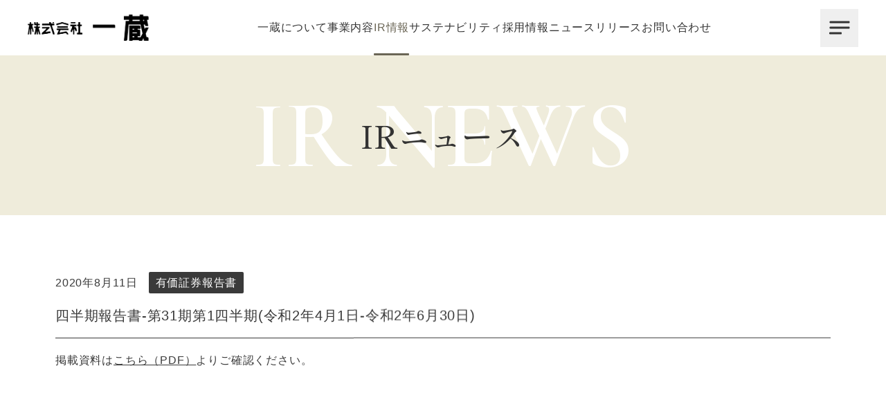

--- FILE ---
content_type: text/html; charset=UTF-8
request_url: https://www.ichikura.jp/ir/news/20200811/%E5%9B%9B%E5%8D%8A%E6%9C%9F%E5%A0%B1%E5%91%8A%E6%9B%B8-%E7%AC%AC31%E6%9C%9F%E7%AC%AC1%E5%9B%9B%E5%8D%8A%E6%9C%9F%E4%BB%A4%E5%92%8C2%E5%B9%B44%E6%9C%881%E6%97%A5-%E4%BB%A4%E5%92%8C2%E5%B9%B46%E6%9C%88/
body_size: 2309
content:
<!DOCTYPE html>
<html lang="en">
<head>
    <meta charset="utf-8">
    <meta name="viewport" content="width=device-width, initial-scale=1">
    <title></title>
    <style>
        body {
            font-family: "Arial";
        }
    </style>
    <script type="text/javascript">
    window.awsWafCookieDomainList = [];
    window.gokuProps = {
"key":"AQIDAHjcYu/GjX+QlghicBgQ/7bFaQZ+m5FKCMDnO+vTbNg96AEO4155NzARtf7XUVU0SiHGAAAAfjB8BgkqhkiG9w0BBwagbzBtAgEAMGgGCSqGSIb3DQEHATAeBglghkgBZQMEAS4wEQQM0CkU2mJWb+3ctJV2AgEQgDt52y+UaDQXyM2EhxCEcABZCeRIyzwkIGHXDMzsbbAY6KECbTUxp/ZcI7b53KiMneaRnSF/JhwZ4A/MDQ==",
          "iv":"CgAGqwaq5gAAFQVu",
          "context":"CYaiY6qGYubyWFFCfi/PIyzbgrxPyYwLdIasKeaMcPizVQopLVoVBye9wkqhMpAroJsH/AKsSQk5HmkvFf5nWj/rR+ryI566OmMUK17eGqJf7SFEhqvwBmNuFaSlOUKbFSy7M7N0ig0BtGDUrMGvvJZ0X/2qzbm2bp6Lc33OPdp6oTiIbObXjb9NThvHZOuW5kWyL1QVH1n9umhVDXrsAQCOYa54nnzSMDCpDJNpLbWtJzpWQmov2/OM7PaCyrdr2Sfg2zxe+GdFzxmp9BKhQBaTxX1XPXC4o2TrvwsnHf6B2Drd4Mn4XrYVbXhW2PrtJjEBIyiwV/cec1NY/okKiTLcWhCliP/LZn4yVM1TFHUMbnw+8X8H2XPYG5Xg8Upp8lTWTlTX2yc6+b+OdrpNhmYa7j/PVDigX0d3gRtg2qXuOixUjKRZmMXFYYMuV/euW8jTN7bzHH1zpgzgdW0zYJj+X9SdysvhOChWvkdykQRSah5ZfLGes8m7fFlcRVjP1G4paYsOVWZjpnDdjfMtstylPDQ56W+8Ke145PRq7Rk3IdDXPlqayDfn0g/tCRlEXn3vs8qdvIKMAjaZDUC8nUole2uqUd2VOvMJzsIN3G8A5ZJZdYaYpNumYRuXji9FnoFWii1FOmXG5gQNkjvofvw4gCJ4I7pTyR3aQLRy2vfE0DvQtw71Pgl7JW35mr4pF/H/8qhvXMPR65Qdi3LwIjnZM/2z7Am2DRPmLHzZQ0cPqxoCDLY2Ti+SvgV4VSFTuYi1Jiad5erXyeqg9wONmwNFNV8UViPpv6j4"
};
    </script>
    <script src="https://21dc9477bf97.e185d1c9.ap-northeast-1.token.awswaf.com/21dc9477bf97/35af1874d870/7695c74cec40/challenge.js"></script>
</head>
<body>
    <div id="challenge-container"></div>
    <script type="text/javascript">
        AwsWafIntegration.saveReferrer();
        AwsWafIntegration.checkForceRefresh().then((forceRefresh) => {
            if (forceRefresh) {
                AwsWafIntegration.forceRefreshToken().then(() => {
                    window.location.reload(true);
                });
            } else {
                AwsWafIntegration.getToken().then(() => {
                    window.location.reload(true);
                });
            }
        });
    </script>
    <noscript>
        <h1>JavaScript is disabled</h1>
        In order to continue, we need to verify that you're not a robot.
        This requires JavaScript. Enable JavaScript and then reload the page.
    </noscript>
</body>
</html>

--- FILE ---
content_type: text/html; charset=UTF-8
request_url: https://www.ichikura.jp/ir/news/20200811/%E5%9B%9B%E5%8D%8A%E6%9C%9F%E5%A0%B1%E5%91%8A%E6%9B%B8-%E7%AC%AC31%E6%9C%9F%E7%AC%AC1%E5%9B%9B%E5%8D%8A%E6%9C%9F%E4%BB%A4%E5%92%8C2%E5%B9%B44%E6%9C%881%E6%97%A5-%E4%BB%A4%E5%92%8C2%E5%B9%B46%E6%9C%88/
body_size: 44703
content:
<!DOCTYPE html>
<html lang="ja">

<head>
  <meta charset="utf-8">
  <meta http-equiv="X-UA-Compatible" content="IE=edge">
  <meta name="viewport" content="width=device-width, initial-scale=1">
  <meta name="format-detection" content="telephone=no">
  
		<!-- All in One SEO 4.3.2 - aioseo.com -->
		<title>四半期報告書-第31期第1四半期(令和2年4月1日-令和2年6月30日) | 株式会社一蔵</title>
		<meta name="robots" content="max-image-preview:large" />
		<link rel="canonical" href="https://www.ichikura.jp/ir/news/20200811/%e5%9b%9b%e5%8d%8a%e6%9c%9f%e5%a0%b1%e5%91%8a%e6%9b%b8-%e7%ac%ac31%e6%9c%9f%e7%ac%ac1%e5%9b%9b%e5%8d%8a%e6%9c%9f%e4%bb%a4%e5%92%8c2%e5%b9%b44%e6%9c%881%e6%97%a5-%e4%bb%a4%e5%92%8c2%e5%b9%b46%e6%9c%88/" />
		<meta name="generator" content="All in One SEO (AIOSEO) 4.3.2 " />
		<meta property="og:locale" content="ja_JP" />
		<meta property="og:site_name" content="株式会社一蔵 | 一蔵は着物の販売・レンタル、振袖、袴のレンタル、英国式結婚式場、和洋が融合した結婚式場運営など、あなたの晴れの日をプロデュースします。時代のニーズに合わせながら、事業拡大を続けています。" />
		<meta property="og:type" content="article" />
		<meta property="og:title" content="四半期報告書-第31期第1四半期(令和2年4月1日-令和2年6月30日) | 株式会社一蔵" />
		<meta property="og:url" content="https://www.ichikura.jp/ir/news/20200811/%e5%9b%9b%e5%8d%8a%e6%9c%9f%e5%a0%b1%e5%91%8a%e6%9b%b8-%e7%ac%ac31%e6%9c%9f%e7%ac%ac1%e5%9b%9b%e5%8d%8a%e6%9c%9f%e4%bb%a4%e5%92%8c2%e5%b9%b44%e6%9c%881%e6%97%a5-%e4%bb%a4%e5%92%8c2%e5%b9%b46%e6%9c%88/" />
		<meta property="og:image" content="https://www.ichikura.jp/_wsys/wp-content/uploads/2023/03/ogp.png" />
		<meta property="og:image:secure_url" content="https://www.ichikura.jp/_wsys/wp-content/uploads/2023/03/ogp.png" />
		<meta property="og:image:width" content="1440" />
		<meta property="og:image:height" content="756" />
		<meta property="article:published_time" content="2020-08-11T10:17:00+00:00" />
		<meta property="article:modified_time" content="2023-03-17T07:10:12+00:00" />
		<meta name="twitter:card" content="summary_large_image" />
		<meta name="twitter:title" content="四半期報告書-第31期第1四半期(令和2年4月1日-令和2年6月30日) | 株式会社一蔵" />
		<meta name="twitter:image" content="https://www.ichikura.jp/_wsys/wp-content/uploads/2023/03/ogp.png" />
		<script type="application/ld+json" class="aioseo-schema">
			{"@context":"https:\/\/schema.org","@graph":[{"@type":"BreadcrumbList","@id":"https:\/\/www.ichikura.jp\/ir\/news\/20200811\/%e5%9b%9b%e5%8d%8a%e6%9c%9f%e5%a0%b1%e5%91%8a%e6%9b%b8-%e7%ac%ac31%e6%9c%9f%e7%ac%ac1%e5%9b%9b%e5%8d%8a%e6%9c%9f%e4%bb%a4%e5%92%8c2%e5%b9%b44%e6%9c%881%e6%97%a5-%e4%bb%a4%e5%92%8c2%e5%b9%b46%e6%9c%88\/#breadcrumblist","itemListElement":[{"@type":"ListItem","@id":"https:\/\/www.ichikura.jp\/#listItem","position":1,"item":{"@type":"WebPage","@id":"https:\/\/www.ichikura.jp\/","name":"\u30db\u30fc\u30e0","description":"\u4e00\u8535\u306f\u7740\u7269\u306e\u8ca9\u58f2\u30fb\u30ec\u30f3\u30bf\u30eb\u3001\u632f\u8896\u3001\u88b4\u306e\u30ec\u30f3\u30bf\u30eb\u3001\u82f1\u56fd\u5f0f\u7d50\u5a5a\u5f0f\u5834\u3001\u548c\u6d0b\u304c\u878d\u5408\u3057\u305f\u7d50\u5a5a\u5f0f\u5834\u904b\u55b6\u306a\u3069\u3001\u3042\u306a\u305f\u306e\u6674\u308c\u306e\u65e5\u3092\u30d7\u30ed\u30c7\u30e5\u30fc\u30b9\u3057\u307e\u3059\u3002\u6642\u4ee3\u306e\u30cb\u30fc\u30ba\u306b\u5408\u308f\u305b\u306a\u304c\u3089\u3001\u4e8b\u696d\u62e1\u5927\u3092\u7d9a\u3051\u3066\u3044\u307e\u3059\u3002","url":"https:\/\/www.ichikura.jp\/"},"nextItem":"https:\/\/www.ichikura.jp\/ir\/#listItem"},{"@type":"ListItem","@id":"https:\/\/www.ichikura.jp\/ir\/#listItem","position":2,"item":{"@type":"WebPage","@id":"https:\/\/www.ichikura.jp\/ir\/","name":"2020","url":"https:\/\/www.ichikura.jp\/ir\/"},"nextItem":"https:\/\/www.ichikura.jp\/ir\/news\/#listItem","previousItem":"https:\/\/www.ichikura.jp\/#listItem"},{"@type":"ListItem","@id":"https:\/\/www.ichikura.jp\/ir\/news\/#listItem","position":3,"item":{"@type":"WebPage","@id":"https:\/\/www.ichikura.jp\/ir\/news\/","name":"August","url":"https:\/\/www.ichikura.jp\/ir\/news\/"},"nextItem":"https:\/\/www.ichikura.jp\/ir\/news\/20200811\/#listItem","previousItem":"https:\/\/www.ichikura.jp\/ir\/#listItem"},{"@type":"ListItem","@id":"https:\/\/www.ichikura.jp\/ir\/news\/20200811\/#listItem","position":4,"item":{"@type":"WebPage","@id":"https:\/\/www.ichikura.jp\/ir\/news\/20200811\/","name":"11","url":"https:\/\/www.ichikura.jp\/ir\/news\/20200811\/"},"nextItem":"https:\/\/www.ichikura.jp\/ir\/news\/20200811\/%e5%9b%9b%e5%8d%8a%e6%9c%9f%e5%a0%b1%e5%91%8a%e6%9b%b8-%e7%ac%ac31%e6%9c%9f%e7%ac%ac1%e5%9b%9b%e5%8d%8a%e6%9c%9f%e4%bb%a4%e5%92%8c2%e5%b9%b44%e6%9c%881%e6%97%a5-%e4%bb%a4%e5%92%8c2%e5%b9%b46%e6%9c%88\/#listItem","previousItem":"https:\/\/www.ichikura.jp\/ir\/news\/#listItem"},{"@type":"ListItem","@id":"https:\/\/www.ichikura.jp\/ir\/news\/20200811\/%e5%9b%9b%e5%8d%8a%e6%9c%9f%e5%a0%b1%e5%91%8a%e6%9b%b8-%e7%ac%ac31%e6%9c%9f%e7%ac%ac1%e5%9b%9b%e5%8d%8a%e6%9c%9f%e4%bb%a4%e5%92%8c2%e5%b9%b44%e6%9c%881%e6%97%a5-%e4%bb%a4%e5%92%8c2%e5%b9%b46%e6%9c%88\/#listItem","position":5,"item":{"@type":"WebPage","@id":"https:\/\/www.ichikura.jp\/ir\/news\/20200811\/%e5%9b%9b%e5%8d%8a%e6%9c%9f%e5%a0%b1%e5%91%8a%e6%9b%b8-%e7%ac%ac31%e6%9c%9f%e7%ac%ac1%e5%9b%9b%e5%8d%8a%e6%9c%9f%e4%bb%a4%e5%92%8c2%e5%b9%b44%e6%9c%881%e6%97%a5-%e4%bb%a4%e5%92%8c2%e5%b9%b46%e6%9c%88\/","name":"\u56db\u534a\u671f\u5831\u544a\u66f8-\u7b2c31\u671f\u7b2c1\u56db\u534a\u671f(\u4ee4\u548c2\u5e744\u67081\u65e5-\u4ee4\u548c2\u5e746\u670830\u65e5)","url":"https:\/\/www.ichikura.jp\/ir\/news\/20200811\/%e5%9b%9b%e5%8d%8a%e6%9c%9f%e5%a0%b1%e5%91%8a%e6%9b%b8-%e7%ac%ac31%e6%9c%9f%e7%ac%ac1%e5%9b%9b%e5%8d%8a%e6%9c%9f%e4%bb%a4%e5%92%8c2%e5%b9%b44%e6%9c%881%e6%97%a5-%e4%bb%a4%e5%92%8c2%e5%b9%b46%e6%9c%88\/"},"previousItem":"https:\/\/www.ichikura.jp\/ir\/news\/20200811\/#listItem"}]},{"@type":"Organization","@id":"https:\/\/www.ichikura.jp\/#organization","name":"\u682a\u5f0f\u4f1a\u793e\u4e00\u8535","url":"https:\/\/www.ichikura.jp\/","logo":{"@type":"ImageObject","url":"https:\/\/www.ichikura.jp\/_wsys\/wp-content\/uploads\/2023\/03\/logo.png","@id":"https:\/\/www.ichikura.jp\/#organizationLogo","width":830,"height":177},"image":{"@id":"https:\/\/www.ichikura.jp\/#organizationLogo"}},{"@type":"Person","@id":"https:\/\/www.ichikura.jp\/author\/ichikura_web\/#author","url":"https:\/\/www.ichikura.jp\/author\/ichikura_web\/","name":"ichikura_web","image":{"@type":"ImageObject","@id":"https:\/\/www.ichikura.jp\/ir\/news\/20200811\/%e5%9b%9b%e5%8d%8a%e6%9c%9f%e5%a0%b1%e5%91%8a%e6%9b%b8-%e7%ac%ac31%e6%9c%9f%e7%ac%ac1%e5%9b%9b%e5%8d%8a%e6%9c%9f%e4%bb%a4%e5%92%8c2%e5%b9%b44%e6%9c%881%e6%97%a5-%e4%bb%a4%e5%92%8c2%e5%b9%b46%e6%9c%88\/#authorImage","url":"https:\/\/secure.gravatar.com\/avatar\/6a9e49075122aece882977fb6440d932?s=96&d=mm&r=g","width":96,"height":96,"caption":"ichikura_web"}},{"@type":"WebPage","@id":"https:\/\/www.ichikura.jp\/ir\/news\/20200811\/%e5%9b%9b%e5%8d%8a%e6%9c%9f%e5%a0%b1%e5%91%8a%e6%9b%b8-%e7%ac%ac31%e6%9c%9f%e7%ac%ac1%e5%9b%9b%e5%8d%8a%e6%9c%9f%e4%bb%a4%e5%92%8c2%e5%b9%b44%e6%9c%881%e6%97%a5-%e4%bb%a4%e5%92%8c2%e5%b9%b46%e6%9c%88\/#webpage","url":"https:\/\/www.ichikura.jp\/ir\/news\/20200811\/%e5%9b%9b%e5%8d%8a%e6%9c%9f%e5%a0%b1%e5%91%8a%e6%9b%b8-%e7%ac%ac31%e6%9c%9f%e7%ac%ac1%e5%9b%9b%e5%8d%8a%e6%9c%9f%e4%bb%a4%e5%92%8c2%e5%b9%b44%e6%9c%881%e6%97%a5-%e4%bb%a4%e5%92%8c2%e5%b9%b46%e6%9c%88\/","name":"\u56db\u534a\u671f\u5831\u544a\u66f8-\u7b2c31\u671f\u7b2c1\u56db\u534a\u671f(\u4ee4\u548c2\u5e744\u67081\u65e5-\u4ee4\u548c2\u5e746\u670830\u65e5) | \u682a\u5f0f\u4f1a\u793e\u4e00\u8535","inLanguage":"ja","isPartOf":{"@id":"https:\/\/www.ichikura.jp\/#website"},"breadcrumb":{"@id":"https:\/\/www.ichikura.jp\/ir\/news\/20200811\/%e5%9b%9b%e5%8d%8a%e6%9c%9f%e5%a0%b1%e5%91%8a%e6%9b%b8-%e7%ac%ac31%e6%9c%9f%e7%ac%ac1%e5%9b%9b%e5%8d%8a%e6%9c%9f%e4%bb%a4%e5%92%8c2%e5%b9%b44%e6%9c%881%e6%97%a5-%e4%bb%a4%e5%92%8c2%e5%b9%b46%e6%9c%88\/#breadcrumblist"},"author":{"@id":"https:\/\/www.ichikura.jp\/author\/ichikura_web\/#author"},"creator":{"@id":"https:\/\/www.ichikura.jp\/author\/ichikura_web\/#author"},"datePublished":"2020-08-11T10:17:00+09:00","dateModified":"2023-03-17T07:10:12+09:00"},{"@type":"WebSite","@id":"https:\/\/www.ichikura.jp\/#website","url":"https:\/\/www.ichikura.jp\/","name":"\u682a\u5f0f\u4f1a\u793e\u4e00\u8535","description":"\u4e00\u8535\u306f\u7740\u7269\u306e\u8ca9\u58f2\u30fb\u30ec\u30f3\u30bf\u30eb\u3001\u632f\u8896\u3001\u88b4\u306e\u30ec\u30f3\u30bf\u30eb\u3001\u82f1\u56fd\u5f0f\u7d50\u5a5a\u5f0f\u5834\u3001\u548c\u6d0b\u304c\u878d\u5408\u3057\u305f\u7d50\u5a5a\u5f0f\u5834\u904b\u55b6\u306a\u3069\u3001\u3042\u306a\u305f\u306e\u6674\u308c\u306e\u65e5\u3092\u30d7\u30ed\u30c7\u30e5\u30fc\u30b9\u3057\u307e\u3059\u3002\u6642\u4ee3\u306e\u30cb\u30fc\u30ba\u306b\u5408\u308f\u305b\u306a\u304c\u3089\u3001\u4e8b\u696d\u62e1\u5927\u3092\u7d9a\u3051\u3066\u3044\u307e\u3059\u3002","inLanguage":"ja","publisher":{"@id":"https:\/\/www.ichikura.jp\/#organization"}}]}
		</script>
		<!-- All in One SEO -->

<link rel='stylesheet' id='wp-block-library-css' href='https://www.ichikura.jp/_wsys/wp-includes/css/dist/block-library/style.min.css?ver=6.1.1' type='text/css' media='all' />
<link rel='stylesheet' id='classic-theme-styles-css' href='https://www.ichikura.jp/_wsys/wp-includes/css/classic-themes.min.css?ver=1' type='text/css' media='all' />
<style id='global-styles-inline-css' type='text/css'>
body{--wp--preset--color--black: #000000;--wp--preset--color--cyan-bluish-gray: #abb8c3;--wp--preset--color--white: #ffffff;--wp--preset--color--pale-pink: #f78da7;--wp--preset--color--vivid-red: #cf2e2e;--wp--preset--color--luminous-vivid-orange: #ff6900;--wp--preset--color--luminous-vivid-amber: #fcb900;--wp--preset--color--light-green-cyan: #7bdcb5;--wp--preset--color--vivid-green-cyan: #00d084;--wp--preset--color--pale-cyan-blue: #8ed1fc;--wp--preset--color--vivid-cyan-blue: #0693e3;--wp--preset--color--vivid-purple: #9b51e0;--wp--preset--gradient--vivid-cyan-blue-to-vivid-purple: linear-gradient(135deg,rgba(6,147,227,1) 0%,rgb(155,81,224) 100%);--wp--preset--gradient--light-green-cyan-to-vivid-green-cyan: linear-gradient(135deg,rgb(122,220,180) 0%,rgb(0,208,130) 100%);--wp--preset--gradient--luminous-vivid-amber-to-luminous-vivid-orange: linear-gradient(135deg,rgba(252,185,0,1) 0%,rgba(255,105,0,1) 100%);--wp--preset--gradient--luminous-vivid-orange-to-vivid-red: linear-gradient(135deg,rgba(255,105,0,1) 0%,rgb(207,46,46) 100%);--wp--preset--gradient--very-light-gray-to-cyan-bluish-gray: linear-gradient(135deg,rgb(238,238,238) 0%,rgb(169,184,195) 100%);--wp--preset--gradient--cool-to-warm-spectrum: linear-gradient(135deg,rgb(74,234,220) 0%,rgb(151,120,209) 20%,rgb(207,42,186) 40%,rgb(238,44,130) 60%,rgb(251,105,98) 80%,rgb(254,248,76) 100%);--wp--preset--gradient--blush-light-purple: linear-gradient(135deg,rgb(255,206,236) 0%,rgb(152,150,240) 100%);--wp--preset--gradient--blush-bordeaux: linear-gradient(135deg,rgb(254,205,165) 0%,rgb(254,45,45) 50%,rgb(107,0,62) 100%);--wp--preset--gradient--luminous-dusk: linear-gradient(135deg,rgb(255,203,112) 0%,rgb(199,81,192) 50%,rgb(65,88,208) 100%);--wp--preset--gradient--pale-ocean: linear-gradient(135deg,rgb(255,245,203) 0%,rgb(182,227,212) 50%,rgb(51,167,181) 100%);--wp--preset--gradient--electric-grass: linear-gradient(135deg,rgb(202,248,128) 0%,rgb(113,206,126) 100%);--wp--preset--gradient--midnight: linear-gradient(135deg,rgb(2,3,129) 0%,rgb(40,116,252) 100%);--wp--preset--duotone--dark-grayscale: url('#wp-duotone-dark-grayscale');--wp--preset--duotone--grayscale: url('#wp-duotone-grayscale');--wp--preset--duotone--purple-yellow: url('#wp-duotone-purple-yellow');--wp--preset--duotone--blue-red: url('#wp-duotone-blue-red');--wp--preset--duotone--midnight: url('#wp-duotone-midnight');--wp--preset--duotone--magenta-yellow: url('#wp-duotone-magenta-yellow');--wp--preset--duotone--purple-green: url('#wp-duotone-purple-green');--wp--preset--duotone--blue-orange: url('#wp-duotone-blue-orange');--wp--preset--font-size--small: 13px;--wp--preset--font-size--medium: 20px;--wp--preset--font-size--large: 36px;--wp--preset--font-size--x-large: 42px;--wp--preset--spacing--20: 0.44rem;--wp--preset--spacing--30: 0.67rem;--wp--preset--spacing--40: 1rem;--wp--preset--spacing--50: 1.5rem;--wp--preset--spacing--60: 2.25rem;--wp--preset--spacing--70: 3.38rem;--wp--preset--spacing--80: 5.06rem;}:where(.is-layout-flex){gap: 0.5em;}body .is-layout-flow > .alignleft{float: left;margin-inline-start: 0;margin-inline-end: 2em;}body .is-layout-flow > .alignright{float: right;margin-inline-start: 2em;margin-inline-end: 0;}body .is-layout-flow > .aligncenter{margin-left: auto !important;margin-right: auto !important;}body .is-layout-constrained > .alignleft{float: left;margin-inline-start: 0;margin-inline-end: 2em;}body .is-layout-constrained > .alignright{float: right;margin-inline-start: 2em;margin-inline-end: 0;}body .is-layout-constrained > .aligncenter{margin-left: auto !important;margin-right: auto !important;}body .is-layout-constrained > :where(:not(.alignleft):not(.alignright):not(.alignfull)){max-width: var(--wp--style--global--content-size);margin-left: auto !important;margin-right: auto !important;}body .is-layout-constrained > .alignwide{max-width: var(--wp--style--global--wide-size);}body .is-layout-flex{display: flex;}body .is-layout-flex{flex-wrap: wrap;align-items: center;}body .is-layout-flex > *{margin: 0;}:where(.wp-block-columns.is-layout-flex){gap: 2em;}.has-black-color{color: var(--wp--preset--color--black) !important;}.has-cyan-bluish-gray-color{color: var(--wp--preset--color--cyan-bluish-gray) !important;}.has-white-color{color: var(--wp--preset--color--white) !important;}.has-pale-pink-color{color: var(--wp--preset--color--pale-pink) !important;}.has-vivid-red-color{color: var(--wp--preset--color--vivid-red) !important;}.has-luminous-vivid-orange-color{color: var(--wp--preset--color--luminous-vivid-orange) !important;}.has-luminous-vivid-amber-color{color: var(--wp--preset--color--luminous-vivid-amber) !important;}.has-light-green-cyan-color{color: var(--wp--preset--color--light-green-cyan) !important;}.has-vivid-green-cyan-color{color: var(--wp--preset--color--vivid-green-cyan) !important;}.has-pale-cyan-blue-color{color: var(--wp--preset--color--pale-cyan-blue) !important;}.has-vivid-cyan-blue-color{color: var(--wp--preset--color--vivid-cyan-blue) !important;}.has-vivid-purple-color{color: var(--wp--preset--color--vivid-purple) !important;}.has-black-background-color{background-color: var(--wp--preset--color--black) !important;}.has-cyan-bluish-gray-background-color{background-color: var(--wp--preset--color--cyan-bluish-gray) !important;}.has-white-background-color{background-color: var(--wp--preset--color--white) !important;}.has-pale-pink-background-color{background-color: var(--wp--preset--color--pale-pink) !important;}.has-vivid-red-background-color{background-color: var(--wp--preset--color--vivid-red) !important;}.has-luminous-vivid-orange-background-color{background-color: var(--wp--preset--color--luminous-vivid-orange) !important;}.has-luminous-vivid-amber-background-color{background-color: var(--wp--preset--color--luminous-vivid-amber) !important;}.has-light-green-cyan-background-color{background-color: var(--wp--preset--color--light-green-cyan) !important;}.has-vivid-green-cyan-background-color{background-color: var(--wp--preset--color--vivid-green-cyan) !important;}.has-pale-cyan-blue-background-color{background-color: var(--wp--preset--color--pale-cyan-blue) !important;}.has-vivid-cyan-blue-background-color{background-color: var(--wp--preset--color--vivid-cyan-blue) !important;}.has-vivid-purple-background-color{background-color: var(--wp--preset--color--vivid-purple) !important;}.has-black-border-color{border-color: var(--wp--preset--color--black) !important;}.has-cyan-bluish-gray-border-color{border-color: var(--wp--preset--color--cyan-bluish-gray) !important;}.has-white-border-color{border-color: var(--wp--preset--color--white) !important;}.has-pale-pink-border-color{border-color: var(--wp--preset--color--pale-pink) !important;}.has-vivid-red-border-color{border-color: var(--wp--preset--color--vivid-red) !important;}.has-luminous-vivid-orange-border-color{border-color: var(--wp--preset--color--luminous-vivid-orange) !important;}.has-luminous-vivid-amber-border-color{border-color: var(--wp--preset--color--luminous-vivid-amber) !important;}.has-light-green-cyan-border-color{border-color: var(--wp--preset--color--light-green-cyan) !important;}.has-vivid-green-cyan-border-color{border-color: var(--wp--preset--color--vivid-green-cyan) !important;}.has-pale-cyan-blue-border-color{border-color: var(--wp--preset--color--pale-cyan-blue) !important;}.has-vivid-cyan-blue-border-color{border-color: var(--wp--preset--color--vivid-cyan-blue) !important;}.has-vivid-purple-border-color{border-color: var(--wp--preset--color--vivid-purple) !important;}.has-vivid-cyan-blue-to-vivid-purple-gradient-background{background: var(--wp--preset--gradient--vivid-cyan-blue-to-vivid-purple) !important;}.has-light-green-cyan-to-vivid-green-cyan-gradient-background{background: var(--wp--preset--gradient--light-green-cyan-to-vivid-green-cyan) !important;}.has-luminous-vivid-amber-to-luminous-vivid-orange-gradient-background{background: var(--wp--preset--gradient--luminous-vivid-amber-to-luminous-vivid-orange) !important;}.has-luminous-vivid-orange-to-vivid-red-gradient-background{background: var(--wp--preset--gradient--luminous-vivid-orange-to-vivid-red) !important;}.has-very-light-gray-to-cyan-bluish-gray-gradient-background{background: var(--wp--preset--gradient--very-light-gray-to-cyan-bluish-gray) !important;}.has-cool-to-warm-spectrum-gradient-background{background: var(--wp--preset--gradient--cool-to-warm-spectrum) !important;}.has-blush-light-purple-gradient-background{background: var(--wp--preset--gradient--blush-light-purple) !important;}.has-blush-bordeaux-gradient-background{background: var(--wp--preset--gradient--blush-bordeaux) !important;}.has-luminous-dusk-gradient-background{background: var(--wp--preset--gradient--luminous-dusk) !important;}.has-pale-ocean-gradient-background{background: var(--wp--preset--gradient--pale-ocean) !important;}.has-electric-grass-gradient-background{background: var(--wp--preset--gradient--electric-grass) !important;}.has-midnight-gradient-background{background: var(--wp--preset--gradient--midnight) !important;}.has-small-font-size{font-size: var(--wp--preset--font-size--small) !important;}.has-medium-font-size{font-size: var(--wp--preset--font-size--medium) !important;}.has-large-font-size{font-size: var(--wp--preset--font-size--large) !important;}.has-x-large-font-size{font-size: var(--wp--preset--font-size--x-large) !important;}
.wp-block-navigation a:where(:not(.wp-element-button)){color: inherit;}
:where(.wp-block-columns.is-layout-flex){gap: 2em;}
.wp-block-pullquote{font-size: 1.5em;line-height: 1.6;}
</style>

      <link rel="apple-touch-icon" sizes="180x180" href="https://www.ichikura.jp/_wsys/wp-content/themes/ichikura_corp/assets/images/common/favicon/apple-touch-icon.png">
    <link rel="icon" type="image/png" sizes="32x32" href="https://www.ichikura.jp/_wsys/wp-content/themes/ichikura_corp/assets/images/common/favicon/favicon-32x32.png">
    <link rel="icon" type="image/png" sizes="16x16" href="https://www.ichikura.jp/_wsys/wp-content/themes/ichikura_corp/assets/images/common/favicon/favicon-16x16.png">
    <link rel="manifest" href="https://www.ichikura.jp/_wsys/wp-content/themes/ichikura_corp/assets/images/common/favicon/site.webmanifest">
    <link rel="mask-icon" href="https://www.ichikura.jp/_wsys/wp-content/themes/ichikura_corp/assets/images/common/favicon/safari-pinned-tab.svg" color="#5bbad5">
    <link rel="shortcut icon" href="https://www.ichikura.jp/_wsys/wp-content/themes/ichikura_corp/assets/images/common/favicon/favicon.ico">
    <meta name="msapplication-TileColor" content="#da532c">
    <meta name="msapplication-config" content="https://www.ichikura.jp/_wsys/wp-content/themes/ichikura_corp/assets/images/common/favicon/browserconfig.xml">
    <meta name="theme-color" content="#ffffff">  

  <link rel="home" href="/" title="株式会社一蔵">
  <link rel="index" href="/sitemap/" title="株式会社一蔵 サイトマップ">
  <link rel="alternate" media="handheld" href="/">

  <link rel="stylesheet" href="https://www.ichikura.jp/_wsys/wp-content/themes/ichikura_corp/assets/css/common.css?v=3">
  <link rel="stylesheet" href="https://www.ichikura.jp/_wsys/wp-content/themes/ichikura_corp/assets/css/style.css">
  
  <!-- Google Tag Manager -->
  <script>(function(w,d,s,l,i){w[l]=w[l]||[];w[l].push({'gtm.start': new Date().getTime(),event:'gtm.js'});var f=d.getElementsByTagName(s)[0],j=d.createElement(s),dl=l!='dataLayer'?'&l='+l:'';j.async=true;j.src='https://www.googletagmanager.com/gtm.js?id='+i+dl;f.parentNode.insertBefore(j,f);})(window,document,'script','dataLayer','GTM-WJBG4CQ');</script>
  <!-- End Google Tag Manager -->
  <script>console.log('株式会社一蔵');</script>
</head>

<body id="pagetop">
  <noscript><iframe src="https://www.googletagmanager.com/ns.html?id=GTM-WJBG4CQ" height="0" width="0" style="display:none;visibility:hidden" title="GTM"></iframe></noscript>
    <header class="header">
    <nav class="gnav">
            <p class="gnav_h1"><a href="/"><img src="https://www.ichikura.jp/_wsys/wp-content/themes/ichikura_corp/assets/images/common/logo.png" alt="株式会社一蔵"></a></p>
            <ul class="gnav__list">
                <li class="gnav__list--item">
                  <a href="/about/" class="gnav__list--link">一蔵について</a>
          <div class="meganav">
            <div class="inner">
              <div class="inner__box">
                <ul class="meganav__list">
                  <li class="meganav__list--item"><a href="/about/greeting/" class="meganav__list--link">トップメッセージ</a></li>
                  <li class="meganav__list--item"><a href="/about/profile/" class="meganav__list--link">会社概要</a></li>
                </ul>
              </div><!-- /inner__box -->
              <div class="inner__box">
                <ul>
                  <li class="meganav__list--item"><a href="/about/history/" class="meganav__list--link">沿革</a></li>
                  <li class="meganav__list--item"><a href="/about/locations/" class="meganav__list--link">店舗・式場一覧</a></li>
                </ul>
              </div><!-- /inner__box -->
            </div><!-- /inner -->
          </div><!-- /meganav -->
        </li>
                <li class="gnav__list--item">
                  <p class="gnav__list--link nolink">事業内容</p>
          <div class="meganav">
            <div class="inner">
              <div class="inner__box">
                <ul class="meganav__list">
                  <li class="meganav__list--item"><a href="/business/wasou/" class="meganav__list--link">和装事業</a></li>
                  <li class="meganav__list--item"><a href="/business/wedding/" class="meganav__list--link">ウエディング事業</a></li>
                </ul>
              </div><!-- /inner__box -->
            </div><!-- /inner -->
          </div><!-- /meganav -->
        </li>
                <li class="gnav__list--item current">
                  <a href="/ir/" class="gnav__list--link">IR情報</a>
          <div class="meganav">
            <div class="inner">
              <div class="inner__box">
                <ul class="meganav__list">
                  <li class="meganav__list--item"><a href="/ir/vision/" class="meganav__list--link">経営ビジョン</a>
                    <ul class="meganav__sublist">
                      <li class="meganav__sublist--item"><a href="/ir/vision/strategy/" class="meganav__sublist--link">特徴と強み</a></li>
                      <li class="meganav__sublist--item"><a href="/ir/vision/governance/" class="meganav__sublist--link">コーポレートガバナンス</a></li>
                      <li class="meganav__sublist--item"><a href="/ir/vision/risks/" class="meganav__sublist--link">事業等のリスク</a></li>
                    </ul>
                  </li>
                </ul>
              </div><!-- /inner__box -->
              <div class="inner__box">
                <ul class="meganav__list">
                  <li class="meganav__list--item"><a href="/ir/library/" class="meganav__list--link">IRライブラリー</a>
                    <ul class="meganav__sublist">
                      <li class="meganav__sublist--item"><a href="/ir/library/report/" class="meganav__sublist--link">決算短信</a></li>
                      <li class="meganav__sublist--item"><a href="/ir/library/results/" class="meganav__sublist--link">決算説明資料</a></li>
                      <li class="meganav__sublist--item"><a href="/ir/library/securities/" class="meganav__sublist--link">有価証券報告書</a></li>
                      <li class="meganav__sublist--item"><a href="/ir/library/meeting/" class="meganav__sublist--link">株主総会招集通知</a></li>
                      <li class="meganav__sublist--item"><a href="/ir/library/communication/" class="meganav__sublist--link">株主通信</a></li>
                    </ul>
                  </li>
                </ul>
              </div><!-- /inner__box -->
              <div class="inner__box">
                <ul class="meganav__list">
                  <li class="meganav__list--item"><a href="/ir/financial/" class="meganav__list--link">業績・財務</a>
                    <ul class="meganav__sublist">
                      <li class="meganav__sublist--item"><a href="/ir/financial/highlight/" class="meganav__sublist--link">財務ハイライト</a></li>
                      <li class="meganav__sublist--item"><a href="/ir/financial/data/" class="meganav__sublist--link">要約財務データ</a></li>
                      <li class="meganav__sublist--item"><a href="/ir/financial/segment/" class="meganav__sublist--link">セグメント別営業概況</a></li>
                    </ul>
                  </li>
                </ul>
              </div><!-- /inner__box -->
              <div class="inner__box">
                <ul class="meganav__list">
                  <li class="meganav__list--item"><a href="/ir/stock/" class="meganav__list--link">株式情報</a></li>
                  <li class="meganav__list--item"><a href="/ir/news/" class="meganav__list--link">IRニュース</a></li>
                  <li class="meganav__list--item"><a href="/ir/calendar/" class="meganav__list--link">IRカレンダー</a></li>
                  <li class="meganav__list--item"><a href="/ir/announce/" class="meganav__list--link">電子公告</a></li>
                  <li class="meganav__list--item"><a href="/ir/policy/" class="meganav__list--link">ディスクロージャーポリシー</a></li>
                  <li class="meganav__list--item"><a href="/ir/disclaimer/" class="meganav__list--link">免責事項</a></li>
              </div><!-- /inner__box -->
            </div><!-- /inner -->
          </div><!-- /meganav -->
        </li>
                <li class="gnav__list--item">
                  <a href="/sdgs/" class="gnav__list--link">サステナビリティ</a>
        </li>
                <li class="gnav__list--item">
                  <a href="/recruit/" class="gnav__list--link">採用情報</a>
          <div class="meganav">
            <div class="inner">
              <div class="inner__box">
                <ul class="meganav__list">
                  <li class="meganav__list--item"><a href="https://saiyo.ichikura.jp/recruit/ichikura_recruit/" target="_blank" class="meganav__list--link">新卒採用</a></li>
                  <li class="meganav__list--item"><a href="https://career.ichikura.jp/" target="_blank" class="meganav__list--link">キャリア採用</a></li>
                </ul>
              </div><!-- /inner__box -->
            </div><!-- /inner -->
          </div><!-- /meganav -->
        </li>

                <li class="gnav__list--item">
                  <a href="/news/" class="gnav__list--link">ニュースリリース</a>
        </li>

                <li class="gnav__list--item">
                  <a href="/contact/" class="gnav__list--link">お問い合わせ</a>
          <div class="meganav">
            <div class="inner">
              <div class="inner__box">
                <ul class="meganav__list">
                  <li class="meganav__list--item"><a href="/ca_and_products/" class="meganav__list--link">企業活動・商品のお問い合わせ</a></li>
                  <li class="meganav__list--item"><a href="/contact/ir/" class="meganav__list--link">IRのお問い合わせ</a></li>
                  <li class="meganav__list--item"><a href="/contact/pr/" class="meganav__list--link">広報のお問い合わせ</a></li>
                </ul>
              </div><!-- /inner__box -->
            </div><!-- /inner -->
          </div><!-- /meganav -->
        </li>
      </ul>
      <div class="hum">
        <span></span>
        <span></span>
        <span></span>
      </div><!-- /hum -->
    </nav><!-- /gnav -->

    <div class="spnav_bg"></div>
    <div class="spnav">
      <div class="wrapper">
        <div class="spnav__main">
          <div class="spnav__box">
            <dl>
              <dt><a href="/about/">一蔵について</a></dt>
              <dd>
                <ul class="spnav__list">
                  <li class="spnav__list--item"><a href="/about/greeting/">トップメッセージ</a></li>
                  <li class="spnav__list--item"><a href="/about/profile/">会社概要</a></li>
                  <li class="spnav__list--item"><a href="/about/history/">沿革</a></li>
                  <li class="spnav__list--item"><a href="/about/locations/">店舗・式場一覧</a></li>
                </ul>
              </dd>
            </dl>
            <dl>
              <dt>
                <p>事業内容</p>
              </dt>
              <dd>
                <ul class="spnav__list">
                  <li class="spnav__list--item"><a href="/business/wasou/">和装事業</a></li>
                  <li class="spnav__list--item"><a href="/business/wedding/">ウエディング事業</a></li>
                </ul>
              </dd>
            </dl>
          </div><!-- /spnav__box -->
          <div class="spnav__box">
            <dl class="flex">
              <dt><a href="/ir/">IR情報</a></dt>
              <dd>
                <ul class="spnav__list">
                  <li class="spnav__list--item"><a href="/ir/vision/">経営ビジョン</a>
                    <ul class="spnav__sublist">
                      <li class="spnav__sublist--item"><a href="/ir/vision/strategy/">特徴と強み</a></li>
                      <li class="spnav__sublist--item"><a href="/ir/vision/governance/">コーポレートガバナンス</a></li>
                      <li class="spnav__sublist--item"><a href="/ir/vision/risks/">事業等のリスク</a></li>
                    </ul>
                  </li>
                  <li class="spnav__list--item"><a href="/ir/library/">IRライブラリー</a>
                    <ul class="spnav__sublist">
                      <li class="spnav__sublist--item"><a href="/ir/library/report/">決算短信</a></li>
                      <li class="spnav__sublist--item"><a href="/ir/library/results/">決算説明資料</a></li>
                      <li class="spnav__sublist--item"><a href="/ir/library/securities/">有価証券報告書</a></li>
                      <li class="spnav__sublist--item"><a href="/ir/library/meeting/">株主総会招集通知</a></li>
                      <li class="spnav__sublist--item"><a href="/ir/library/communication/">株主通信</a></li>
                    </ul>
                  </li>
                </ul>
              </dd>
              <dd>
                <ul>
                  <li class="spnav__list--item"><a href="/ir/financial/">業績・財務</a>
                    <ul class="spnav__sublist">
                      <li class="spnav__sublist--item"><a href="/ir/financial/highlight/">財務ハイライト</a></li>
                      <li class="spnav__sublist--item"><a href="/ir/financial/data/">要約財務データ</a></li>
                      <li class="spnav__sublist--item"><a href="/ir/financial/segment/">セグメント別営業概況</a></li>
                    </ul>
                  </li>
                  <li class="spnav__list--item"><a href="/ir/stock/">株式情報</a></li>
                  <li class="spnav__list--item"><a href="/ir/news/">IRニュース</a></li>
                  <li class="spnav__list--item"><a href="/ir/calendar/">IRカレンダー</a></li>
                  <li class="spnav__list--item"><a href="/ir/announce/">電子公告</a></li>
                  <li class="spnav__list--item"><a href="/ir/policy/">ディスクロージャーポリシー</a></li>
                  <li class="spnav__list--item"><a href="/ir/disclaimer/">免責事項</a></li>
                </ul>
              </dd>
            </dl>
          </div><!-- /spnav__box -->
          <div class="spnav__box">
            <dl>
              <dt><a href="/sdgs/">サステナビリティ</a></dt>
            </dl>
            <dl>
              <dt><a href="/recruit/">採用情報</a></dt>
              <dd>
                <ul class="spnav__list">
                  <li class="spnav__list--item"><a href="https://saiyo.ichikura.jp/recruit/ichikura_recruit/" target="_blank">新卒採用情報</a></li>
                  <li class="spnav__list--item"><a href="https://career.ichikura.jp/" target="_blank">キャリア採用情報</a></li>
                </ul>
              </dd>
            </dl>
            <dl>
              <dt><a href="/contact/">お問い合わせ</a></dt>
              <dd>
                <ul class="spnav__list">
                  <li class="spnav__list--item"><a href="/ca_and_products/">お問い合わせ</a></li>
                  <li class="spnav__list--item"><a href="/contact/ir/">IR お問い合わせ</a></li>
                  <li class="spnav__list--item"><a href="/contact/pr/">広報 お問い合わせ</a></li>
                </ul>
              </dd>
            </dl>
            <dl>
              <dt><a href="/news/">ニュースリリース</a></dt>
            </dl>
          </div><!-- /spnav__box -->
        </div><!-- /spnav__main -->
        <ul class="spnav__sub">
          <li><a href="/sitemap/">サイトマップ</a></li>
          <li><a href="/privacy/">プライバシーポリシー</a></li>
          <li><a href="/guideline/">マイナンバー基本方針</a></li>
          <li><a href="/sitepolicy/">サイトポリシー</a></li>
          <li><a href="/about/profile/">古物営業許可</a></li>
        </ul>
      </div><!-- /wrapper -->
    </div><!-- /spnav -->
  </header>

  <main id="main">
    <div class="panel">
      <div class="panel__heading">
        <h1>IRニュース</h1>
        <p class="en">IR NEWS</p>
      </div><!-- /panel__heading -->
    </div><!-- /panel -->

    <div id="container__ir" class="container">
      <div class="news__post">

        <section class="block__common fade-in fade-in-up">
          <div class="wrapper">

                                    <article>
              <div class="heading">
                <div class="col">
                  <p class="date">2020年8月11日</p>
                  <p class="label">有価証券報告書</p>
                </div>
                <h2>四半期報告書-第31期第1四半期(令和2年4月1日-令和2年6月30日)</h2>              </div>

              <div class="post">
                
                                                <p class="link">掲載資料は<a href="https://www.ichikura.jp/_wsys/wp-content/uploads/2023/03/pdfFile-53.pdf" target="_blank">こちら（PDF）</a>よりご確認ください。</p>
                              </div>
            </article><!-- /news__home--list -->
            
          </div><!-- /wrapper -->
        </section><!-- /block__common -->

        
        <section class="block__common fade-in fade-in-up">
          <div class="wrapper">

                        <div class="news__post--local">
              <div class="col">
                <a href="https://www.ichikura.jp/ir/news/20200807/2021%e5%b9%b4%ef%bc%93%e6%9c%88%e6%9c%9f%e3%80%80%e7%ac%ac%ef%bc%91%e5%9b%9b%e5%8d%8a%e6%9c%9f%e6%b1%ba%e7%ae%97%e8%aa%ac%e6%98%8e%e8%b3%87%e6%96%99/" class="prev">前の記事</a><a href="https://www.ichikura.jp/ir/news/20201001/%e5%bd%93%e7%a4%be%e6%a0%aa%e5%bc%8f%e3%81%ae%e6%8c%87%e5%ae%9a%e6%9b%bf%e3%81%88%e3%81%ab%e4%bf%82%e3%82%8b%e7%8c%b6%e4%ba%88%e6%9c%9f%e9%96%93%e3%81%ae%e8%a7%a3%e9%99%a4%e3%81%ab%e9%96%a2%e3%81%99-3/" class="next">次の記事</a>              </div><!-- /col -->
              <div class="btn">
                <a href="/ir/news/">IRニュース一覧に戻る</a>
              </div><!-- /btn -->
            </div><!-- /news__post--local -->
          </div><!-- /wrapper -->
        </section><!-- /block__common -->

      </div><!-- /news__post -->
    </div><!-- /container -->
  </main>


  
  <footer class="footer">
    <div class="footer__upper">
      <div class="wrapper">
        <div class="breadcrumb"><span><a href="https://www.ichikura.jp"><img src="https://www.ichikura.jp/_wsys/wp-content/themes/ichikura_corp/assets/images/common/icon_home.svg" alt="HOME"></a></span><span><a href="https://www.ichikura.jp/ir/news/">IRニュース</a></span><span><span>四半期報告書-第31期第1四半期(令和2年4月1日-令和2年6月30日)</span></span></div>
        <nav>
          <ul class="footer__nav">
            <li class="footer__nav--item">
              <dl class="footer__nav--cassette">
                <dt class="footer__nav--cassette__head"><a href="/about/">一蔵について</a></dt>
                <dd class="footer__nav--cassette__body">
                  <ul class="footer__nav--sublist">
                    <li class="footer__nav--sublist__item"><a href="/about/greeting/" class="footer__nav--sublist__link">トップメッセージ</a>
                    </li>
                    <li class="footer__nav--sublist__item"><a href="/about/profile/" class="footer__nav--sublist__link">会社概要・組織</a>
                    </li>
                    <li class="footer__nav--sublist__item"><a href="/about/history/" class="footer__nav--sublist__link">沿革</a>
                    </li>
                    <li class="footer__nav--sublist__item"><a href="/about/locations/" class="footer__nav--sublist__link">店舗・式場一覧</a>
                    </li>
                  </ul>
                </dd>
              </dl>
              <dl class="footer__nav--cassette">
                <dt class="footer__nav--cassette__head">事業内容</dt>
                <dd class="footer__nav--cassette__body">
                  <ul class="footer__nav--sublist">
                    <li class="footer__nav--sublist__item"><a href="/business/wasou/" class="footer__nav--sublist__link">和装事業</a></li>
                    <li class="footer__nav--sublist__item"><a href="/business/wedding/" class="footer__nav--sublist__link">ウエディング事業</a>
                    </li>
                  </ul>
                </dd>
              </dl>
            </li>
            <li class="footer__nav--item">
              <dl class="footer__nav--cassette">
                <dt class="footer__nav--cassette__head"><a href="/ir/">IR情報</a></dt>
                <dd class="footer__nav--cassette__body">
                  <ul class="footer__nav--sublist">
                    <li class="footer__nav--sublist__item"><a href="/ir/vision/" class="footer__nav--sublist__link">経営ビジョン</a></li>
                    <li class="footer__nav--sublist__item"><a href="/ir/library/" class="footer__nav--sublist__link">IRライブラリー</a></li>
                    <li class="footer__nav--sublist__item"><a href="/ir/financial/" class="footer__nav--sublist__link">業績・財務</a></li>
                    <li class="footer__nav--sublist__item"><a href="/ir/stock/" class="footer__nav--sublist__link">株式情報</a></li>
                    <li class="footer__nav--sublist__item"><a href="/ir/news/" class="footer__nav--sublist__link">IRニュース</a></li>
                    <li class="footer__nav--sublist__item"><a href="/ir/calendar/" class="footer__nav--sublist__link">IRカレンダー</a></li>
                    <li class="footer__nav--sublist__item"><a href="/ir/announce/" class="footer__nav--sublist__link">電子公告</a></li>
                    <li class="footer__nav--sublist__item"><a href="/ir/policy/" class="footer__nav--sublist__link">ディスクロージャーポリシー</a></li>
                    <li class="footer__nav--sublist__item"><a href="/ir/disclaimer/" class="footer__nav--sublist__link">免責事項</a></li>
                  </ul>
                </dd>
              </dl>
            </li>
            <li class="footer__nav--item">
              <div class="footer__nav--cassette">
                <p class="footer__nav--cassette__head"><a href="/sdgs/">サステナビリティ</a></p>
              </div>
              <dl class="footer__nav--cassette">
                <dt class="footer__nav--cassette__head"><a href="/recruit/">採用情報</a></dt>
                <dd class="footer__nav--cassette__body">
                  <ul class="footer__nav--sublist">
                    <li class="footer__nav--sublist__item"><a href="https://saiyo.ichikura.jp/recruit/ichikura_recruit/" class="footer__nav--sublist__link" target="_blank">新卒採用</a></li>
                    <li class="footer__nav--sublist__item"><a href="https://career.ichikura.jp/" class="footer__nav--sublist__link" target="_blank">キャリア採用</a>
                    </li>
                  </ul>
                </dd>
              </dl>
              <div class="footer__nav--cassette">
                <p class="footer__nav--cassette__head"><a href="/news/">ニュースリリース</a></p>
              </div>
            </li>
            <li class="footer__nav--item">
              <div class="footer__nav--cassette">
                <p class="footer__nav--cassette__head"><a href="/contact/">お問い合わせ</a></p>
              </div>
              <div class="footer__nav--cassette">
                <p class="footer__nav--cassette__head"><a href="/privacy/">プライバシーポリシー</a></p>
              </div>
              <div class="footer__nav--cassette">
                <p class="footer__nav--cassette__head"><a href="/guideline/">マイナンバー基本方針</a></p>
              </div>
              <div class="footer__nav--cassette">
                <p class="footer__nav--cassette__head"><a href="/sitepolicy/">サイトポリシー</a></p>
              </div>
              <div class="footer__nav--cassette">
                <p class="footer__nav--cassette__head"><a href="/sitemap/">サイトマップ</a></p>
              </div>
              <div class="footer__nav--cassette">
                <p class="footer__nav--cassette__head"><a href="/about/profile/">古物営業許可</a></p>
              </div>
            </li>
          </ul>
        </nav>

        <div class="p2t">
          <a href="#pagetop"><span>TOPに戻る</span></a>
        </div>
      </div><!-- /wrapper -->
    </div><!-- /footer__upper -->
    <div class="footer__lower">
      <div class="wrapper">
        <div class="footer__logo"><img src="https://www.ichikura.jp/_wsys/wp-content/themes/ichikura_corp/assets/images/common/logo.png" alt="株式会社一蔵"></div>
        <div class="footer__copyright"><small>&copy;ICHIKURA. ALL RIGHT RESERVED</small></div>
      </div><!-- /wrapper -->
    </div><!-- /footer__lower -->
  </footer>


  <script src="https://ajax.googleapis.com/ajax/libs/jquery/3.4.1/jquery.min.js"></script>
  <script src="https://cdnjs.cloudflare.com/ajax/libs/jquery-easing/1.4.1/jquery.easing.min.js"></script>
  <script src="https://www.ichikura.jp/_wsys/wp-content/themes/ichikura_corp/assets/js/common.js"></script>

</body>

</html>

--- FILE ---
content_type: text/css
request_url: https://www.ichikura.jp/_wsys/wp-content/themes/ichikura_corp/assets/css/common.css?v=3
body_size: 85100
content:
@import"https://fonts.googleapis.com/css2?family=Shippori+Antique&display=swap";@import"https://fonts.googleapis.com/css2?family=Shippori+Mincho:wght@500&display=swap";@import"https://fonts.googleapis.com/css2?family=Noto+Sans+JP&display=swap";@import"https://fonts.googleapis.com/css2?family=Cormorant+Garamond:wght@600&display=swap";@import"https://fonts.googleapis.com/css2?family=Roboto:wght@400&display=swap";@import"https://fonts.googleapis.com/css2?family=Oswald&display=swap";*,::before,::after{box-sizing:border-box;border-style:solid;border-width:0}html{line-height:1.15;-webkit-text-size-adjust:100%;-webkit-tap-highlight-color:rgba(0,0,0,0)}body{margin:0}main{display:block}p,table,blockquote,address,pre,iframe,form,figure,dl{margin:0}h1,h2,h3,h4,h5,h6{font-size:inherit;font-weight:inherit;margin:0}ul,ol{margin:0;padding:0;list-style:none}dt{font-weight:bold}dd{margin-left:0}hr{box-sizing:content-box;height:0;overflow:visible;border-top-width:1px;margin:0;clear:both;color:inherit}pre{font-family:monospace,monospace;font-size:inherit}address{font-style:inherit}a{background-color:rgba(0,0,0,0);text-decoration:none;color:inherit}abbr[title]{text-decoration:underline dotted}b,strong{font-weight:bolder}code,kbd,samp{font-family:monospace,monospace;font-size:inherit}small{font-size:80%}sub,sup{font-size:75%;line-height:0;position:relative;vertical-align:baseline}sub{bottom:-0.25em}sup{top:-0.5em}svg,img,embed,object,iframe{vertical-align:bottom}button,input,optgroup,select,textarea{-webkit-appearance:none;appearance:none;vertical-align:middle;color:inherit;font:inherit;background:rgba(0,0,0,0);padding:0;margin:0;border-radius:0;text-align:inherit;text-transform:inherit}button,[type=button],[type=reset],[type=submit]{cursor:pointer}button:disabled,[type=button]:disabled,[type=reset]:disabled,[type=submit]:disabled{cursor:default}:-moz-focusring{outline:auto}select:disabled{opacity:inherit}option{padding:0}fieldset{margin:0;padding:0;min-width:0}legend{padding:0}progress{vertical-align:baseline}textarea{overflow:auto}[type=number]::-webkit-inner-spin-button,[type=number]::-webkit-outer-spin-button{height:auto}[type=search]{outline-offset:-2px}[type=search]::-webkit-search-decoration{-webkit-appearance:none}::-webkit-file-upload-button{-webkit-appearance:button;font:inherit}label[for]{cursor:pointer}details{display:block}summary{display:list-item}[contenteditable]:focus{outline:auto}table{border-color:inherit;border-collapse:collapse;min-width:100%}caption{text-align:left}td,th{vertical-align:top;padding:0}th{text-align:left;font-weight:bold}html,body{width:100%;color:#333;font-family:"游ゴシック体",YuGothic,"游ゴシック Medium","Yu Gothic Medium","游ゴシック","Yu Gothic",sans-serif;font-size:16px;line-height:1.8;letter-spacing:.05rem;background:#fff}a{color:#333;position:relative;display:inline-block}img{max-width:100%}.wrapper,.wrapper--wide{margin:0 auto;padding:0 2.5rem;width:min(100%,1200px);position:relative}.wrapper--wide{width:min(100%,1360px)}#main{padding-top:80px}.container{padding:5rem 0}.test{padding:30rem 0}.header{width:100%;position:fixed;top:0;z-index:100;overflow:hidden}.gnav{padding:0 40px;height:80px;display:flex;justify-content:space-between;align-items:center;background:#fff;position:relative}.gnav_h1{width:175px}.gnav__list{height:100%;flex-grow:1;display:flex;justify-content:center;gap:4%}.gnav__list--link{height:100%;display:flex;align-items:center;cursor:pointer}.gnav__list--link.nolink{cursor:unset}.active .gnav__list--link{color:#6b6656;position:relative}.active .gnav__list--link::after{content:"";width:100%;height:3px;background:#6b6656;border-radius:4px;position:absolute;bottom:0}.current .gnav__list--link{color:#6b6656;position:relative}.current .gnav__list--link::after{content:"";width:100%;height:3px;background:#6b6656;border-radius:4px;position:absolute;bottom:0}.gnav .meganav{width:100%;background:#edece7;position:absolute;top:80px;left:0}.gnav .meganav .inner{padding:45px 0;display:flex;justify-content:center;gap:4%}.gnav .meganav__list--item{margin-bottom:1.5rem;font-size:1.125rem}.gnav .meganav__list--item:last-child{margin-bottom:0}.gnav .meganav__list--link{padding-left:1.4rem;background:url(../images/common/arrow_bar.svg) no-repeat 0 center;background-size:12px auto}.gnav .meganav__list--link::after{position:absolute;left:0;content:"";width:100%;height:1px;background:#333;bottom:-2px;transform:scale(0, 1);transition:transform .3s;transform-origin:right top}@media(hover: hover){.gnav .meganav__list--link:hover::after{transform-origin:left top;transform:scale(1, 1)}}.gnav .meganav__sublist{margin-left:1rem}.gnav .meganav__sublist--item{margin-top:1.2rem;font-size:1rem}.gnav .meganav__sublist--link{padding-left:1rem;background:url(../images/common/arrow.svg) no-repeat 0 center;background-size:6px auto}.gnav .meganav__sublist--link::after{position:absolute;left:0;content:"";width:100%;height:1px;background:#333;bottom:-2px;transform:scale(0, 1);transition:transform .3s;transform-origin:right top}@media(hover: hover){.gnav .meganav__sublist--link:hover::after{transform-origin:left top;transform:scale(1, 1)}}.gnav .hum{width:55px;height:55px;background:#efefef;position:relative;cursor:pointer;transition:.2s ease-in-out}.gnav .hum span{width:29px;height:3px;background:#333;display:block;border-radius:4px;position:absolute;top:50%;left:50%;transform:translate(-50%, -50%);transition:all .2s linear}.gnav .hum span:first-of-type{top:35%}.gnav .hum span:last-of-type{width:18px;top:65%;left:40%}@media screen and (max-width: 767px){.gnav .hum span:last-of-type{width:29px;left:50%}}@media(hover: hover){.gnav .hum:hover span:last-of-type{width:29px;left:50%;transition:all .2s linear}}.gnav .hum.active span:first-of-type{top:50%;transform:translate(-50%, -50%) rotate(45deg);transition:all .2s linear}.gnav .hum.active span:nth-child(2){opacity:0;transition:all .2s linear}.gnav .hum.active span:last-of-type{width:29px;top:50%;left:50%;transform:translate(-50%, -50%) rotate(-45deg);transition:all .2s linear}.spnav{padding:40px 0 100px 0;width:100vw;height:100vh;background:#fff;position:fixed;overflow:scroll;display:none}.spnav__main{margin-bottom:40px;display:flex;justify-content:space-between}.spnav__box dl{margin-bottom:40px}.spnav__box dl:last-of-type{margin:0}.spnav__box dt{font-size:1.5rem}.spnav__box dt a{border-bottom:2px #333 solid}@media(hover: hover){.spnav__box dt a:hover{opacity:.8}}.spnav__box dt p{display:inline;border-bottom:2px #333 solid}.spnav__box .flex{display:flex;flex-wrap:wrap;justify-content:space-between}.spnav__box .flex dt{width:100%}.spnav__box .flex dd{width:50%}.spnav__list--item{margin-top:20px}.spnav__list--item a{padding-left:1.4rem;background:url(../images/common/arrow_bar.svg) no-repeat 0 .75rem;background-size:12px auto}.spnav__list--item a::after{position:absolute;left:0;content:"";width:100%;height:1px;background:#333;bottom:-2px;transform:scale(0, 1);transition:transform .3s;transform-origin:right top}@media(hover: hover){.spnav__list--item a:hover::after{transform-origin:left top;transform:scale(1, 1)}}.spnav__sublist{margin-left:1rem}.spnav__sublist--item{margin-top:12px}.spnav__sublist--item a{padding-left:1rem;background:url(../images/common/arrow.svg) no-repeat 0 center;background-size:6px auto}.spnav__sublist--item a::after{position:absolute;left:0;content:"";width:100%;height:1px;background:#333;bottom:-2px;transform:scale(0, 1);transition:transform .3s;transform-origin:right top}@media(hover: hover){.spnav__sublist--item a:hover::after{transform-origin:left top;transform:scale(1, 1)}}.spnav__sub{padding-top:30px;display:flex;gap:5%;border-top:1px #bfbfbf dashed}.spnav__sub li{font-size:.875rem}.spnav__sub li a::after{position:absolute;left:0;content:"";width:100%;height:1px;background:#333;bottom:-2px;transform:scale(0, 1);transition:transform .3s;transform-origin:right top}@media(hover: hover){.spnav__sub li a:hover::after{transform-origin:left top;transform:scale(1, 1)}}.irnav__upper{padding-bottom:60px}.irnav__lower{padding:60px;background:#f7f6f4}.irnav__lower.bg-white{background:#fff}.irnav__heading{padding-bottom:10px;width:max(45%,600px);border-bottom:2px #c9ab53 solid}.irnav__heading h3{font-family:"Shippori Mincho",serif;font-size:2rem;line-height:1;text-align:right;overflow:hidden}.irnav__heading h3 span{color:#efefef;font-family:"Cormorant Garamond",serif;font-size:7.5rem;display:block;float:right;width:150%}.irnav__body{margin:100px auto 0;width:min(100%,1200px);display:flex;flex-wrap:wrap;justify-content:space-between}.irnav__body--item{margin-bottom:40px;width:48%}.irnav__body--item a{padding-bottom:30px;display:block;background:url(../images/common/arrow_link.svg) no-repeat right center;transition:all .2s ease-in-out}.irnav__body--item a span{font-family:"Roboto",sans-serif;font-size:1.5rem;display:block}@media screen and (max-width: 1023px){.irnav__body--item a span{font-size:1.25rem}}.irnav__body--item a::before{position:absolute;left:0;content:"";width:100%;height:1px;background:#bfbfbf;bottom:0}.irnav__body--item a::after{position:absolute;left:0;content:"";width:100%;height:1px;background:#bfbfbf;bottom:0;transform:scale(0, 1);transition:transform .3s;transform-origin:right top}@media(hover: hover){.irnav__body--item a:hover{background:url(../images/common/arrow_link.svg) no-repeat right 5% center;transition:all .2s ease-in-out}.irnav__body--item a:hover::after{background:#333;transform-origin:left top;transform:scale(1, 2)}}.irnav__btns,.irnav__btns--single{margin-bottom:60px;display:flex;justify-content:space-around;gap:4%}.irnav__btns--item{flex:1}.irnav__btns--item .btn{padding:20px 0;width:100%;color:#333;font-size:min(1.125rem,1.7vw);text-align:center;border:1px #333 solid;border-radius:50px;display:table;align-items:center;background:#fff url(../images/common/arrow_btn-next.svg) no-repeat right 14% center;transition:.2s ease-in-out}@media(hover: hover){.irnav__btns--item .btn:hover{background:#efecdb url(../images/common/arrow_btn-next.svg) no-repeat right 10% center;transition:.2s ease-in-out}}.irnav__btns--all{gap:2%}.irnav__btns--all .btn{padding:1rem 0;width:100%;color:#333;font-size:min(.875rem,1.7vw);text-align:center;border:1px #333 solid;border-radius:50px;display:table;align-items:center;background:#fff url(../images/common/arrow_btn-next_m.svg) no-repeat right 14% center;transition:.2s ease-in-out}@media(hover: hover){.irnav__btns--all .btn:hover{background:#efecdb url(../images/common/arrow_btn-next_m.svg) no-repeat right 10% center;transition:.2s ease-in-out}}.irnav__btns--single{justify-content:center !important}.irnav__btns--single>div{width:48%;max-width:372px}.irnav__list{display:flex;justify-content:space-between}.irnav__list li{flex-grow:1;text-align:center}.irnav__list li+li{border-left:1px #bfbfbf solid}.irnav__list li a::after{position:absolute;left:0;content:"";width:100%;height:1px;background:#333;bottom:-2px;transform:scale(0, 1);transition:transform .3s;transform-origin:right top}@media(hover: hover){.irnav__list li a:hover::after{transform-origin:left top;transform:scale(1, 1)}}.irnav__list li a[target=_blank]{padding-right:1rem;background:url(../images/common/icon_window.svg) no-repeat right center;background-size:14px auto}.footer__logo{margin:0 auto;width:175px}.footer__copyright{margin-top:6px;text-align:center}.footer__copyright small{font-size:.875rem}.footer .breadcrumb{padding:.875rem 0;display:flex;flex-wrap:wrap;font-size:.875rem;border-bottom:1px #bfbfbf solid}.footer .breadcrumb span:not(:last-of-type){margin:0 .8em 0 0}.footer .breadcrumb span:not(:last-of-type)::after{content:"";margin:0 0 0 .8rem;width:6px;height:8px;background:url(../images/common/arrow.svg) no-repeat 0 0;background-size:contain;display:inline-block}.footer .breadcrumb span img{transform:translateY(-2px)}.footer .p2t{font-size:1.125rem;position:absolute;top:0;right:0}.footer .p2t a{padding:.72rem;background:#fff;display:block}.footer .p2t a span{padding-left:2.2rem;background:url(../images/common/arrow_p2t.svg) no-repeat .5rem center;background-size:1rem auto}.footer__upper{background:#edece7}.footer__lower{padding:50px 0;background:#f7f6f4}.footer__nav{padding:80px 0;display:flex;flex-wrap:wrap}.footer__nav--item{width:25%}.footer__nav--sublist{margin-bottom:1rem}.footer__nav--sublist__item{margin-bottom:.875rem}.footer__nav--cassette{margin-bottom:1.5rem}.footer__nav--cassette:last-of-type{margin:0}.footer__nav--cassette__head{margin-bottom:.875rem;font-size:1.125rem;font-weight:400}.footer__nav--cassette__head a{border-bottom:2px solid}.footer__nav--cassette__body{font-size:.875rem}.footer__nav--cassette__body a{padding:0 0 0 1rem;background:url(../images/common/arrow.svg) no-repeat 0 center;background-size:6px auto}.panel{background:#efecdb}.panel__heading{width:100%;padding:80px 0;line-height:1.6;text-align:center;position:relative;overflow:hidden;opacity:0;transition:all .6s ease-in-out}.panel__heading.show{opacity:1}.panel__sub{margin:-40px auto 0;padding-bottom:40px;width:min(90%,1000px);font-size:1.125rem;line-height:1.6;text-align:center;opacity:0;transition:all .6s ease-in-out}.panel__sub.show{opacity:1}.panel h1{padding:0 20px;font-family:"Shippori Mincho",serif;font-size:2.8rem;position:relative;z-index:10}.panel .en{width:400%;color:#fff;font-family:"Cormorant Garamond",serif;font-size:8.625rem;position:absolute;top:50%;left:50%;transform:translate(-50%, -50%)}@media screen and (max-width: 1023px){.wrapper,.wrapper--wide{padding:0 20px}#main{padding-top:60px}.container{padding:50px 0}.gnav{padding:0 20px;height:60px}.gnav_h1{width:120px}.gnav__list{display:none}.gnav .hum{width:50px;height:50px;background:none}.spnav_bg{width:100vw;height:calc(100vh - 60px);background:rgba(0,0,0,.9);position:fixed;top:60px;display:none}.spnav{padding:20px 20px 100px 20px;width:90vw;height:100vh;right:-90vw;display:block}.spnav__main{display:block}.spnav__box dl{margin-bottom:20px}.spnav__box dl:last-of-type{margin-bottom:20px}.spnav__box dt{font-size:1.25rem}.spnav__box .flex{display:block}.spnav__box .flex dd{width:100%}.spnav__list--item{margin-top:15px}.spnav__list--item a{padding-left:1.4rem}.spnav__sub{display:block}.spnav__sub li{margin-bottom:12px}.irnav__upper{padding-bottom:40px}.irnav__lower{padding:30px 0}.irnav__heading{width:calc(100% - 20px)}.irnav__heading h3{font-size:1.5rem}.irnav__heading h3 span{font-size:3.625rem}.irnav__body{margin:30px auto 0;display:block}.irnav__body--item{margin-bottom:20px;width:100%}.irnav__body--item a{padding-bottom:20px;display:block;background:url(../images/common/arrow_link.svg) no-repeat right center}.irnav__body--item a span{font-family:"Roboto",sans-serif;font-size:1.125rem;display:block}.irnav__body--item a::before{position:absolute;left:0;content:"";width:100%;height:1px;background:#bfbfbf;bottom:0}.irnav__body--item a::after{position:absolute;left:0;content:"";width:100%;height:1px;background:#bfbfbf;bottom:0;transform:scale(0, 1);transition:transform .3s;transform-origin:right top}}@media screen and (max-width: 1023px)and (hover: hover){.irnav__body--item a:hover{background:url(../images/common/arrow_link.svg) no-repeat right 5% center;transition:all .2s ease-in-out}.irnav__body--item a:hover::after{background:#333;transform-origin:left top;transform:scale(1, 2)}}@media screen and (max-width: 1023px){.irnav__btns,.irnav__btns--single{margin-bottom:20px;justify-content:space-between;flex-wrap:wrap}.irnav__btns--item{margin-bottom:20px;width:48%;flex:none}.irnav__btns--item .btn{padding:10px 0;width:100%;color:#333;font-size:clamp(10px,3.271vw,18px);text-align:center;border:1px #333 solid;border-radius:50px;display:table;align-items:center;background:#fff url(../images/common/arrow_btn-next_sp.svg) no-repeat right 12% center}}@media screen and (max-width: 1023px)and (hover: hover){.irnav__btns--item .btn:hover{background:#efecdb url(../images/common/arrow_btn-next_sp.svg) no-repeat right 10% center;transition:.2s ease-in-out}}@media screen and (max-width: 1023px){.irnav__list{display:flex;justify-content:space-between;flex-wrap:wrap}.irnav__list li{margin-bottom:20px;min-width:50%;font-size:.875rem;flex-grow:0;text-align:left}.irnav__list li+li{border:none}}@media screen and (max-width: 1023px){.footer__logo{width:120px}.footer__copyright{margin:0}.footer__copyright small{font-size:.625rem}.footer .breadcrumb{display:none}.footer .p2t{font-size:.875rem}.footer .p2t a span{background-size:contain}}@media screen and (max-width: 1023px){.footer__lower{padding:20px 0}}@media screen and (max-width: 1023px){.footer__nav--item{width:50%}.footer__nav--cassette__head{font-size:.875rem}}@media screen and (max-width: 1023px){.panel__heading{padding:50px 0}.panel__sub{margin-top:-20px;padding-bottom:30px;font-size:.875rem}.panel h1{font-size:max(1.7rem,.5vw)}.panel .en{font-size:5.25rem}}.heading--01,.heading--02{padding-bottom:10px;line-height:1.1;font-family:"Shippori Mincho",serif;font-weight:400;font-size:2rem;border-bottom:2px solid #c9ab53}@media screen and (max-width: 1023px){.heading--01,.heading--02{font-size:clamp(20px,1.667vw,2rem)}}.heading--02{overflow:hidden}.heading--02 .en{float:left;width:100%;display:block;line-height:.9;font-family:"Cormorant Garamond",serif;font-size:120px;color:#efefef;white-space:nowrap}@media screen and (max-width: 1680px){.heading--02 .en{font-size:7.1vw}}.heading--03{padding:5px 0 9px 20px;line-height:1.1;font-family:"Shippori Mincho",serif;font-weight:400;font-size:2rem;border-left:10px solid #c9ab53}@media screen and (max-width: 1023px){.heading--03{font-size:clamp(20px,1.667vw,2rem)}}@media screen and (max-width: 767px){.heading--01,.heading--02{padding-bottom:4px;font-size:24px}.heading--02 .en{line-height:.75;font-size:58px}.heading--03{padding-left:10px;font-size:clamp(18px,4.206vw,2.2rem);border-left:5px solid #c9ab53}}.c-page_nav{padding:55px 0;background:#f7f6f4}.c-page_nav__col2{display:flex;justify-content:center;flex-wrap:wrap;gap:30px 60px}.c-page_nav__col2>*{width:48%;max-width:372px;display:block}.c-page_nav__col2 .btn{padding:20px 0;width:100%;color:#333;font-size:min(1.125rem,1.7vw);text-align:center;border:1px #333 solid;border-radius:50px;display:table;align-items:center;background:#fff url(../images/common/arrow_btn-next.svg) no-repeat right 14% center;transition:.2s ease-in-out}@media(hover: hover){.c-page_nav__col2 .btn:hover{background:#efecdb url(../images/common/arrow_btn-next.svg) no-repeat right 10% center;transition:.2s ease-in-out}}@media screen and (max-width: 1023px){.c-page_nav .wrapper,.c-page_nav .wrapper--wide{width:min(100%,700px)}.c-page_nav__col2{gap:5.837vw}.c-page_nav__col2>*{width:calc(50% - 5.837vw)}}@media screen and (max-width: 767px){.c-page_nav{padding:30px 0}.c-page_nav__col2{justify-content:center}.c-page_nav__col2>*{max-width:initial}.c-page_nav__col2 .btn{padding:10px 0;width:100%;color:#333;font-size:clamp(10px,3.271vw,18px);text-align:center;border:1px #333 solid;border-radius:50px;display:table;align-items:center;background:#fff url(../images/common/arrow_btn-next_sp.svg) no-repeat right 12% center;font-size:clamp(10px,3.271vw,18px)}}@media screen and (max-width: 767px)and (hover: hover){.c-page_nav__col2 .btn:hover{background:#efecdb url(../images/common/arrow_btn-next_sp.svg) no-repeat right 10% center;transition:.2s ease-in-out}}.c-card{position:relative;padding:20px 20px 114px;background-color:#fff}.c-card__thumb{user-select:none;pointer-events:none;aspect-ratio:38/23}.c-card__thumb img{object-fit:cover;width:100%;height:100%}.c-card__name,.c-card__name--robot{text-align:center}.c-card__name--robot{margin:1.5rem 0 .75rem;line-height:1.25;font-family:"Roboto",sans-serif;font-size:24px}@media screen and (max-width: 1023px){.c-card__name--robot{font-size:2.26vw}}.c-card__text{text-align:center;font-size:1rem}.c-card__btn{padding:1rem 0;width:100%;color:#333;font-size:min(.875rem,1.7vw);text-align:center;border:1px #333 solid;border-radius:50px;display:table;align-items:center;background:#fff url(../images/common/arrow_btn-next_m.svg) no-repeat right 14% center;transition:.2s ease-in-out;position:absolute;bottom:20px;left:50%;transform:translateX(-50%);max-width:250px}@media(hover: hover){.c-card__btn:hover{background:#efecdb url(../images/common/arrow_btn-next_m.svg) no-repeat right 10% center;transition:.2s ease-in-out}}@media screen and (max-width: 1023px){.c-card__btn{width:85%;max-width:180px}}@media screen and (max-width: 767px){.c-card{padding-bottom:129px}.c-card__name--robot{font-size:24px}.c-card__btn{padding:10px 0;width:100%;color:#333;font-size:clamp(10px,3.271vw,18px);text-align:center;border:1px #333 solid;border-radius:50px;display:table;align-items:center;background:#fff url(../images/common/arrow_btn-next_sp.svg) no-repeat right 12% center;padding:14.4px 0;bottom:35px}}@media screen and (max-width: 767px)and (hover: hover){.c-card__btn:hover{background:#efecdb url(../images/common/arrow_btn-next_sp.svg) no-repeat right 10% center;transition:.2s ease-in-out}}.fade-in{opacity:0;transition-duration:800ms;transition-property:opacity,transform}.fade-in-up{transform:translate(0, 50px)}.fade-in-down{transform:translate(0, -50px)}.fade-in-left{transform:translate(-50px, 0)}.fade-in-right{transform:translate(50px, 0)}.scroll-in{opacity:1;transform:translate(0, 0)}.disp__pc{display:block}@media screen and (max-width: 767px){.disp__pc{display:none}}.disp__sp{display:none}@media screen and (max-width: 767px){.disp__sp{display:block}}.fz14{font-size:14px !important}.fz15{font-size:15px !important}.fz16{font-size:16px !important}.fz17{font-size:17px !important}.fz18{font-size:18px !important}.fz19{font-size:19px !important}.fz20{font-size:20px !important}.fz21{font-size:21px !important}.fz22{font-size:22px !important}.fz23{font-size:23px !important}.fz24{font-size:24px !important}.fz25{font-size:25px !important}.fz26{font-size:26px !important}.fz27{font-size:27px !important}.fz28{font-size:28px !important}.fz29{font-size:29px !important}.fz30{font-size:30px !important}.fz31{font-size:31px !important}.fz32{font-size:32px !important}@media screen and (max-width: 767px){.fz14__sp{font-size:14px !important}}@media screen and (max-width: 767px){.fz15__sp{font-size:15px !important}}@media screen and (max-width: 767px){.fz16__sp{font-size:16px !important}}@media screen and (max-width: 767px){.fz17__sp{font-size:17px !important}}@media screen and (max-width: 767px){.fz18__sp{font-size:18px !important}}@media screen and (max-width: 767px){.fz19__sp{font-size:19px !important}}@media screen and (max-width: 767px){.fz20__sp{font-size:20px !important}}@media screen and (max-width: 767px){.fz21__sp{font-size:21px !important}}@media screen and (max-width: 767px){.fz22__sp{font-size:22px !important}}@media screen and (max-width: 767px){.fz23__sp{font-size:23px !important}}@media screen and (max-width: 767px){.fz24__sp{font-size:24px !important}}@media screen and (max-width: 767px){.fz25__sp{font-size:25px !important}}@media screen and (max-width: 767px){.fz26__sp{font-size:26px !important}}@media screen and (max-width: 767px){.fz27__sp{font-size:27px !important}}@media screen and (max-width: 767px){.fz28__sp{font-size:28px !important}}@media screen and (max-width: 767px){.fz29__sp{font-size:29px !important}}@media screen and (max-width: 767px){.fz30__sp{font-size:30px !important}}@media screen and (max-width: 767px){.fz31__sp{font-size:31px !important}}@media screen and (max-width: 767px){.fz32__sp{font-size:32px !important}}.u__mt0{margin-top:0px !important}.u__mt4{margin-top:4px !important}.u__mt5{margin-top:5px !important}.u__mt8{margin-top:8px !important}.u__mt10{margin-top:10px !important}.u__mt12{margin-top:12px !important}.u__mt15{margin-top:15px !important}.u__mt16{margin-top:16px !important}.u__mt20{margin-top:20px !important}.u__mt24{margin-top:24px !important}.u__mt25{margin-top:25px !important}.u__mt28{margin-top:28px !important}.u__mt30{margin-top:30px !important}.u__mt32{margin-top:32px !important}.u__mt35{margin-top:35px !important}.u__mt36{margin-top:36px !important}.u__mt40{margin-top:40px !important}.u__mt44{margin-top:44px !important}.u__mt45{margin-top:45px !important}.u__mt48{margin-top:48px !important}.u__mt50{margin-top:50px !important}.u__mt52{margin-top:52px !important}.u__mt55{margin-top:55px !important}.u__mt56{margin-top:56px !important}.u__mt60{margin-top:60px !important}.u__mt64{margin-top:64px !important}.u__mt65{margin-top:65px !important}.u__mt68{margin-top:68px !important}.u__mt70{margin-top:70px !important}.u__mt72{margin-top:72px !important}.u__mt75{margin-top:75px !important}.u__mt76{margin-top:76px !important}.u__mt80{margin-top:80px !important}.u__mt84{margin-top:84px !important}.u__mt85{margin-top:85px !important}.u__mt88{margin-top:88px !important}.u__mt90{margin-top:90px !important}.u__mt92{margin-top:92px !important}.u__mt95{margin-top:95px !important}.u__mt96{margin-top:96px !important}.u__mt100{margin-top:100px !important}.u__mb0{margin-bottom:0px !important}.u__mb4{margin-bottom:4px !important}.u__mb5{margin-bottom:5px !important}.u__mb8{margin-bottom:8px !important}.u__mb10{margin-bottom:10px !important}.u__mb12{margin-bottom:12px !important}.u__mb15{margin-bottom:15px !important}.u__mb16{margin-bottom:16px !important}.u__mb20{margin-bottom:20px !important}.u__mb24{margin-bottom:24px !important}.u__mb25{margin-bottom:25px !important}.u__mb28{margin-bottom:28px !important}.u__mb30{margin-bottom:30px !important}.u__mb32{margin-bottom:32px !important}.u__mb35{margin-bottom:35px !important}.u__mb36{margin-bottom:36px !important}.u__mb40{margin-bottom:40px !important}.u__mb44{margin-bottom:44px !important}.u__mb45{margin-bottom:45px !important}.u__mb48{margin-bottom:48px !important}.u__mb50{margin-bottom:50px !important}.u__mb52{margin-bottom:52px !important}.u__mb55{margin-bottom:55px !important}.u__mb56{margin-bottom:56px !important}.u__mb60{margin-bottom:60px !important}.u__mb64{margin-bottom:64px !important}.u__mb65{margin-bottom:65px !important}.u__mb68{margin-bottom:68px !important}.u__mb70{margin-bottom:70px !important}.u__mb72{margin-bottom:72px !important}.u__mb75{margin-bottom:75px !important}.u__mb76{margin-bottom:76px !important}.u__mb80{margin-bottom:80px !important}.u__mb84{margin-bottom:84px !important}.u__mb85{margin-bottom:85px !important}.u__mb88{margin-bottom:88px !important}.u__mb90{margin-bottom:90px !important}.u__mb92{margin-bottom:92px !important}.u__mb95{margin-bottom:95px !important}.u__mb96{margin-bottom:96px !important}.u__mb100{margin-bottom:100px !important}.u__ml0{margin-left:0px !important}.u__ml4{margin-left:4px !important}.u__ml5{margin-left:5px !important}.u__ml8{margin-left:8px !important}.u__ml10{margin-left:10px !important}.u__ml12{margin-left:12px !important}.u__ml15{margin-left:15px !important}.u__ml16{margin-left:16px !important}.u__ml20{margin-left:20px !important}.u__ml24{margin-left:24px !important}.u__ml25{margin-left:25px !important}.u__ml28{margin-left:28px !important}.u__ml30{margin-left:30px !important}.u__ml32{margin-left:32px !important}.u__ml35{margin-left:35px !important}.u__ml36{margin-left:36px !important}.u__ml40{margin-left:40px !important}.u__ml44{margin-left:44px !important}.u__ml45{margin-left:45px !important}.u__ml48{margin-left:48px !important}.u__ml50{margin-left:50px !important}.u__ml52{margin-left:52px !important}.u__ml55{margin-left:55px !important}.u__ml56{margin-left:56px !important}.u__ml60{margin-left:60px !important}.u__ml64{margin-left:64px !important}.u__ml65{margin-left:65px !important}.u__ml68{margin-left:68px !important}.u__ml70{margin-left:70px !important}.u__ml72{margin-left:72px !important}.u__ml75{margin-left:75px !important}.u__ml76{margin-left:76px !important}.u__ml80{margin-left:80px !important}.u__ml84{margin-left:84px !important}.u__ml85{margin-left:85px !important}.u__ml88{margin-left:88px !important}.u__ml90{margin-left:90px !important}.u__ml92{margin-left:92px !important}.u__ml95{margin-left:95px !important}.u__ml96{margin-left:96px !important}.u__ml100{margin-left:100px !important}.u__mr0{margin-right:0px !important}.u__mr4{margin-right:4px !important}.u__mr5{margin-right:5px !important}.u__mr8{margin-right:8px !important}.u__mr10{margin-right:10px !important}.u__mr12{margin-right:12px !important}.u__mr15{margin-right:15px !important}.u__mr16{margin-right:16px !important}.u__mr20{margin-right:20px !important}.u__mr24{margin-right:24px !important}.u__mr25{margin-right:25px !important}.u__mr28{margin-right:28px !important}.u__mr30{margin-right:30px !important}.u__mr32{margin-right:32px !important}.u__mr35{margin-right:35px !important}.u__mr36{margin-right:36px !important}.u__mr40{margin-right:40px !important}.u__mr44{margin-right:44px !important}.u__mr45{margin-right:45px !important}.u__mr48{margin-right:48px !important}.u__mr50{margin-right:50px !important}.u__mr52{margin-right:52px !important}.u__mr55{margin-right:55px !important}.u__mr56{margin-right:56px !important}.u__mr60{margin-right:60px !important}.u__mr64{margin-right:64px !important}.u__mr65{margin-right:65px !important}.u__mr68{margin-right:68px !important}.u__mr70{margin-right:70px !important}.u__mr72{margin-right:72px !important}.u__mr75{margin-right:75px !important}.u__mr76{margin-right:76px !important}.u__mr80{margin-right:80px !important}.u__mr84{margin-right:84px !important}.u__mr85{margin-right:85px !important}.u__mr88{margin-right:88px !important}.u__mr90{margin-right:90px !important}.u__mr92{margin-right:92px !important}.u__mr95{margin-right:95px !important}.u__mr96{margin-right:96px !important}.u__mr100{margin-right:100px !important}.u__pt0{padding-top:0px !important}.u__pt4{padding-top:4px !important}.u__pt5{padding-top:5px !important}.u__pt8{padding-top:8px !important}.u__pt10{padding-top:10px !important}.u__pt12{padding-top:12px !important}.u__pt15{padding-top:15px !important}.u__pt16{padding-top:16px !important}.u__pt20{padding-top:20px !important}.u__pt24{padding-top:24px !important}.u__pt25{padding-top:25px !important}.u__pt28{padding-top:28px !important}.u__pt30{padding-top:30px !important}.u__pt32{padding-top:32px !important}.u__pt35{padding-top:35px !important}.u__pt36{padding-top:36px !important}.u__pt40{padding-top:40px !important}.u__pt44{padding-top:44px !important}.u__pt45{padding-top:45px !important}.u__pt48{padding-top:48px !important}.u__pt50{padding-top:50px !important}.u__pt52{padding-top:52px !important}.u__pt55{padding-top:55px !important}.u__pt56{padding-top:56px !important}.u__pt60{padding-top:60px !important}.u__pt64{padding-top:64px !important}.u__pt65{padding-top:65px !important}.u__pt68{padding-top:68px !important}.u__pt70{padding-top:70px !important}.u__pt72{padding-top:72px !important}.u__pt75{padding-top:75px !important}.u__pt76{padding-top:76px !important}.u__pt80{padding-top:80px !important}.u__pt84{padding-top:84px !important}.u__pt85{padding-top:85px !important}.u__pt88{padding-top:88px !important}.u__pt90{padding-top:90px !important}.u__pt92{padding-top:92px !important}.u__pt95{padding-top:95px !important}.u__pt96{padding-top:96px !important}.u__pt100{padding-top:100px !important}.u__pb0{padding-bottom:0px !important}.u__pb4{padding-bottom:4px !important}.u__pb5{padding-bottom:5px !important}.u__pb8{padding-bottom:8px !important}.u__pb10{padding-bottom:10px !important}.u__pb12{padding-bottom:12px !important}.u__pb15{padding-bottom:15px !important}.u__pb16{padding-bottom:16px !important}.u__pb20{padding-bottom:20px !important}.u__pb24{padding-bottom:24px !important}.u__pb25{padding-bottom:25px !important}.u__pb28{padding-bottom:28px !important}.u__pb30{padding-bottom:30px !important}.u__pb32{padding-bottom:32px !important}.u__pb35{padding-bottom:35px !important}.u__pb36{padding-bottom:36px !important}.u__pb40{padding-bottom:40px !important}.u__pb44{padding-bottom:44px !important}.u__pb45{padding-bottom:45px !important}.u__pb48{padding-bottom:48px !important}.u__pb50{padding-bottom:50px !important}.u__pb52{padding-bottom:52px !important}.u__pb55{padding-bottom:55px !important}.u__pb56{padding-bottom:56px !important}.u__pb60{padding-bottom:60px !important}.u__pb64{padding-bottom:64px !important}.u__pb65{padding-bottom:65px !important}.u__pb68{padding-bottom:68px !important}.u__pb70{padding-bottom:70px !important}.u__pb72{padding-bottom:72px !important}.u__pb75{padding-bottom:75px !important}.u__pb76{padding-bottom:76px !important}.u__pb80{padding-bottom:80px !important}.u__pb84{padding-bottom:84px !important}.u__pb85{padding-bottom:85px !important}.u__pb88{padding-bottom:88px !important}.u__pb90{padding-bottom:90px !important}.u__pb92{padding-bottom:92px !important}.u__pb95{padding-bottom:95px !important}.u__pb96{padding-bottom:96px !important}.u__pb100{padding-bottom:100px !important}.u__pl0{padding-left:0px !important}.u__pl4{padding-left:4px !important}.u__pl5{padding-left:5px !important}.u__pl8{padding-left:8px !important}.u__pl10{padding-left:10px !important}.u__pl12{padding-left:12px !important}.u__pl15{padding-left:15px !important}.u__pl16{padding-left:16px !important}.u__pl20{padding-left:20px !important}.u__pl24{padding-left:24px !important}.u__pl25{padding-left:25px !important}.u__pl28{padding-left:28px !important}.u__pl30{padding-left:30px !important}.u__pl32{padding-left:32px !important}.u__pl35{padding-left:35px !important}.u__pl36{padding-left:36px !important}.u__pl40{padding-left:40px !important}.u__pl44{padding-left:44px !important}.u__pl45{padding-left:45px !important}.u__pl48{padding-left:48px !important}.u__pl50{padding-left:50px !important}.u__pl52{padding-left:52px !important}.u__pl55{padding-left:55px !important}.u__pl56{padding-left:56px !important}.u__pl60{padding-left:60px !important}.u__pl64{padding-left:64px !important}.u__pl65{padding-left:65px !important}.u__pl68{padding-left:68px !important}.u__pl70{padding-left:70px !important}.u__pl72{padding-left:72px !important}.u__pl75{padding-left:75px !important}.u__pl76{padding-left:76px !important}.u__pl80{padding-left:80px !important}.u__pl84{padding-left:84px !important}.u__pl85{padding-left:85px !important}.u__pl88{padding-left:88px !important}.u__pl90{padding-left:90px !important}.u__pl92{padding-left:92px !important}.u__pl95{padding-left:95px !important}.u__pl96{padding-left:96px !important}.u__pl100{padding-left:100px !important}.u__pr0{padding-right:0px !important}.u__pr4{padding-right:4px !important}.u__pr5{padding-right:5px !important}.u__pr8{padding-right:8px !important}.u__pr10{padding-right:10px !important}.u__pr12{padding-right:12px !important}.u__pr15{padding-right:15px !important}.u__pr16{padding-right:16px !important}.u__pr20{padding-right:20px !important}.u__pr24{padding-right:24px !important}.u__pr25{padding-right:25px !important}.u__pr28{padding-right:28px !important}.u__pr30{padding-right:30px !important}.u__pr32{padding-right:32px !important}.u__pr35{padding-right:35px !important}.u__pr36{padding-right:36px !important}.u__pr40{padding-right:40px !important}.u__pr44{padding-right:44px !important}.u__pr45{padding-right:45px !important}.u__pr48{padding-right:48px !important}.u__pr50{padding-right:50px !important}.u__pr52{padding-right:52px !important}.u__pr55{padding-right:55px !important}.u__pr56{padding-right:56px !important}.u__pr60{padding-right:60px !important}.u__pr64{padding-right:64px !important}.u__pr65{padding-right:65px !important}.u__pr68{padding-right:68px !important}.u__pr70{padding-right:70px !important}.u__pr72{padding-right:72px !important}.u__pr75{padding-right:75px !important}.u__pr76{padding-right:76px !important}.u__pr80{padding-right:80px !important}.u__pr84{padding-right:84px !important}.u__pr85{padding-right:85px !important}.u__pr88{padding-right:88px !important}.u__pr90{padding-right:90px !important}.u__pr92{padding-right:92px !important}.u__pr95{padding-right:95px !important}.u__pr96{padding-right:96px !important}.u__pr100{padding-right:100px !important}.u__mp--auto{margin:0 auto}@media screen and (max-width: 767px){.u__mt--sp0{margin-top:0px !important}}@media screen and (max-width: 767px){.u__mt--sp4{margin-top:4px !important}}@media screen and (max-width: 767px){.u__mt--sp5{margin-top:5px !important}}@media screen and (max-width: 767px){.u__mt--sp8{margin-top:8px !important}}@media screen and (max-width: 767px){.u__mt--sp10{margin-top:10px !important}}@media screen and (max-width: 767px){.u__mt--sp12{margin-top:12px !important}}@media screen and (max-width: 767px){.u__mt--sp15{margin-top:15px !important}}@media screen and (max-width: 767px){.u__mt--sp16{margin-top:16px !important}}@media screen and (max-width: 767px){.u__mt--sp20{margin-top:20px !important}}@media screen and (max-width: 767px){.u__mt--sp24{margin-top:24px !important}}@media screen and (max-width: 767px){.u__mt--sp25{margin-top:25px !important}}@media screen and (max-width: 767px){.u__mt--sp28{margin-top:28px !important}}@media screen and (max-width: 767px){.u__mt--sp30{margin-top:30px !important}}@media screen and (max-width: 767px){.u__mt--sp32{margin-top:32px !important}}@media screen and (max-width: 767px){.u__mt--sp35{margin-top:35px !important}}@media screen and (max-width: 767px){.u__mt--sp36{margin-top:36px !important}}@media screen and (max-width: 767px){.u__mt--sp40{margin-top:40px !important}}@media screen and (max-width: 767px){.u__mt--sp44{margin-top:44px !important}}@media screen and (max-width: 767px){.u__mt--sp45{margin-top:45px !important}}@media screen and (max-width: 767px){.u__mt--sp48{margin-top:48px !important}}@media screen and (max-width: 767px){.u__mt--sp50{margin-top:50px !important}}@media screen and (max-width: 767px){.u__mt--sp52{margin-top:52px !important}}@media screen and (max-width: 767px){.u__mt--sp55{margin-top:55px !important}}@media screen and (max-width: 767px){.u__mt--sp56{margin-top:56px !important}}@media screen and (max-width: 767px){.u__mt--sp60{margin-top:60px !important}}@media screen and (max-width: 767px){.u__mt--sp64{margin-top:64px !important}}@media screen and (max-width: 767px){.u__mt--sp65{margin-top:65px !important}}@media screen and (max-width: 767px){.u__mt--sp68{margin-top:68px !important}}@media screen and (max-width: 767px){.u__mt--sp70{margin-top:70px !important}}@media screen and (max-width: 767px){.u__mt--sp72{margin-top:72px !important}}@media screen and (max-width: 767px){.u__mt--sp75{margin-top:75px !important}}@media screen and (max-width: 767px){.u__mt--sp76{margin-top:76px !important}}@media screen and (max-width: 767px){.u__mt--sp80{margin-top:80px !important}}@media screen and (max-width: 767px){.u__mt--sp84{margin-top:84px !important}}@media screen and (max-width: 767px){.u__mt--sp85{margin-top:85px !important}}@media screen and (max-width: 767px){.u__mt--sp88{margin-top:88px !important}}@media screen and (max-width: 767px){.u__mt--sp90{margin-top:90px !important}}@media screen and (max-width: 767px){.u__mt--sp92{margin-top:92px !important}}@media screen and (max-width: 767px){.u__mt--sp95{margin-top:95px !important}}@media screen and (max-width: 767px){.u__mt--sp96{margin-top:96px !important}}@media screen and (max-width: 767px){.u__mt--sp100{margin-top:100px !important}}@media screen and (max-width: 767px){.u__mb--sp0{margin-bottom:0px !important}}@media screen and (max-width: 767px){.u__mb--sp4{margin-bottom:4px !important}}@media screen and (max-width: 767px){.u__mb--sp5{margin-bottom:5px !important}}@media screen and (max-width: 767px){.u__mb--sp8{margin-bottom:8px !important}}@media screen and (max-width: 767px){.u__mb--sp10{margin-bottom:10px !important}}@media screen and (max-width: 767px){.u__mb--sp12{margin-bottom:12px !important}}@media screen and (max-width: 767px){.u__mb--sp15{margin-bottom:15px !important}}@media screen and (max-width: 767px){.u__mb--sp16{margin-bottom:16px !important}}@media screen and (max-width: 767px){.u__mb--sp20{margin-bottom:20px !important}}@media screen and (max-width: 767px){.u__mb--sp24{margin-bottom:24px !important}}@media screen and (max-width: 767px){.u__mb--sp25{margin-bottom:25px !important}}@media screen and (max-width: 767px){.u__mb--sp28{margin-bottom:28px !important}}@media screen and (max-width: 767px){.u__mb--sp30{margin-bottom:30px !important}}@media screen and (max-width: 767px){.u__mb--sp32{margin-bottom:32px !important}}@media screen and (max-width: 767px){.u__mb--sp35{margin-bottom:35px !important}}@media screen and (max-width: 767px){.u__mb--sp36{margin-bottom:36px !important}}@media screen and (max-width: 767px){.u__mb--sp40{margin-bottom:40px !important}}@media screen and (max-width: 767px){.u__mb--sp44{margin-bottom:44px !important}}@media screen and (max-width: 767px){.u__mb--sp45{margin-bottom:45px !important}}@media screen and (max-width: 767px){.u__mb--sp48{margin-bottom:48px !important}}@media screen and (max-width: 767px){.u__mb--sp50{margin-bottom:50px !important}}@media screen and (max-width: 767px){.u__mb--sp52{margin-bottom:52px !important}}@media screen and (max-width: 767px){.u__mb--sp55{margin-bottom:55px !important}}@media screen and (max-width: 767px){.u__mb--sp56{margin-bottom:56px !important}}@media screen and (max-width: 767px){.u__mb--sp60{margin-bottom:60px !important}}@media screen and (max-width: 767px){.u__mb--sp64{margin-bottom:64px !important}}@media screen and (max-width: 767px){.u__mb--sp65{margin-bottom:65px !important}}@media screen and (max-width: 767px){.u__mb--sp68{margin-bottom:68px !important}}@media screen and (max-width: 767px){.u__mb--sp70{margin-bottom:70px !important}}@media screen and (max-width: 767px){.u__mb--sp72{margin-bottom:72px !important}}@media screen and (max-width: 767px){.u__mb--sp75{margin-bottom:75px !important}}@media screen and (max-width: 767px){.u__mb--sp76{margin-bottom:76px !important}}@media screen and (max-width: 767px){.u__mb--sp80{margin-bottom:80px !important}}@media screen and (max-width: 767px){.u__mb--sp84{margin-bottom:84px !important}}@media screen and (max-width: 767px){.u__mb--sp85{margin-bottom:85px !important}}@media screen and (max-width: 767px){.u__mb--sp88{margin-bottom:88px !important}}@media screen and (max-width: 767px){.u__mb--sp90{margin-bottom:90px !important}}@media screen and (max-width: 767px){.u__mb--sp92{margin-bottom:92px !important}}@media screen and (max-width: 767px){.u__mb--sp95{margin-bottom:95px !important}}@media screen and (max-width: 767px){.u__mb--sp96{margin-bottom:96px !important}}@media screen and (max-width: 767px){.u__mb--sp100{margin-bottom:100px !important}}@media screen and (max-width: 767px){.u__ml--sp0{margin-left:0px !important}}@media screen and (max-width: 767px){.u__ml--sp4{margin-left:4px !important}}@media screen and (max-width: 767px){.u__ml--sp5{margin-left:5px !important}}@media screen and (max-width: 767px){.u__ml--sp8{margin-left:8px !important}}@media screen and (max-width: 767px){.u__ml--sp10{margin-left:10px !important}}@media screen and (max-width: 767px){.u__ml--sp12{margin-left:12px !important}}@media screen and (max-width: 767px){.u__ml--sp15{margin-left:15px !important}}@media screen and (max-width: 767px){.u__ml--sp16{margin-left:16px !important}}@media screen and (max-width: 767px){.u__ml--sp20{margin-left:20px !important}}@media screen and (max-width: 767px){.u__ml--sp24{margin-left:24px !important}}@media screen and (max-width: 767px){.u__ml--sp25{margin-left:25px !important}}@media screen and (max-width: 767px){.u__ml--sp28{margin-left:28px !important}}@media screen and (max-width: 767px){.u__ml--sp30{margin-left:30px !important}}@media screen and (max-width: 767px){.u__ml--sp32{margin-left:32px !important}}@media screen and (max-width: 767px){.u__ml--sp35{margin-left:35px !important}}@media screen and (max-width: 767px){.u__ml--sp36{margin-left:36px !important}}@media screen and (max-width: 767px){.u__ml--sp40{margin-left:40px !important}}@media screen and (max-width: 767px){.u__ml--sp44{margin-left:44px !important}}@media screen and (max-width: 767px){.u__ml--sp45{margin-left:45px !important}}@media screen and (max-width: 767px){.u__ml--sp48{margin-left:48px !important}}@media screen and (max-width: 767px){.u__ml--sp50{margin-left:50px !important}}@media screen and (max-width: 767px){.u__ml--sp52{margin-left:52px !important}}@media screen and (max-width: 767px){.u__ml--sp55{margin-left:55px !important}}@media screen and (max-width: 767px){.u__ml--sp56{margin-left:56px !important}}@media screen and (max-width: 767px){.u__ml--sp60{margin-left:60px !important}}@media screen and (max-width: 767px){.u__ml--sp64{margin-left:64px !important}}@media screen and (max-width: 767px){.u__ml--sp65{margin-left:65px !important}}@media screen and (max-width: 767px){.u__ml--sp68{margin-left:68px !important}}@media screen and (max-width: 767px){.u__ml--sp70{margin-left:70px !important}}@media screen and (max-width: 767px){.u__ml--sp72{margin-left:72px !important}}@media screen and (max-width: 767px){.u__ml--sp75{margin-left:75px !important}}@media screen and (max-width: 767px){.u__ml--sp76{margin-left:76px !important}}@media screen and (max-width: 767px){.u__ml--sp80{margin-left:80px !important}}@media screen and (max-width: 767px){.u__ml--sp84{margin-left:84px !important}}@media screen and (max-width: 767px){.u__ml--sp85{margin-left:85px !important}}@media screen and (max-width: 767px){.u__ml--sp88{margin-left:88px !important}}@media screen and (max-width: 767px){.u__ml--sp90{margin-left:90px !important}}@media screen and (max-width: 767px){.u__ml--sp92{margin-left:92px !important}}@media screen and (max-width: 767px){.u__ml--sp95{margin-left:95px !important}}@media screen and (max-width: 767px){.u__ml--sp96{margin-left:96px !important}}@media screen and (max-width: 767px){.u__ml--sp100{margin-left:100px !important}}@media screen and (max-width: 767px){.u__mr--sp0{margin-right:0px !important}}@media screen and (max-width: 767px){.u__mr--sp4{margin-right:4px !important}}@media screen and (max-width: 767px){.u__mr--sp5{margin-right:5px !important}}@media screen and (max-width: 767px){.u__mr--sp8{margin-right:8px !important}}@media screen and (max-width: 767px){.u__mr--sp10{margin-right:10px !important}}@media screen and (max-width: 767px){.u__mr--sp12{margin-right:12px !important}}@media screen and (max-width: 767px){.u__mr--sp15{margin-right:15px !important}}@media screen and (max-width: 767px){.u__mr--sp16{margin-right:16px !important}}@media screen and (max-width: 767px){.u__mr--sp20{margin-right:20px !important}}@media screen and (max-width: 767px){.u__mr--sp24{margin-right:24px !important}}@media screen and (max-width: 767px){.u__mr--sp25{margin-right:25px !important}}@media screen and (max-width: 767px){.u__mr--sp28{margin-right:28px !important}}@media screen and (max-width: 767px){.u__mr--sp30{margin-right:30px !important}}@media screen and (max-width: 767px){.u__mr--sp32{margin-right:32px !important}}@media screen and (max-width: 767px){.u__mr--sp35{margin-right:35px !important}}@media screen and (max-width: 767px){.u__mr--sp36{margin-right:36px !important}}@media screen and (max-width: 767px){.u__mr--sp40{margin-right:40px !important}}@media screen and (max-width: 767px){.u__mr--sp44{margin-right:44px !important}}@media screen and (max-width: 767px){.u__mr--sp45{margin-right:45px !important}}@media screen and (max-width: 767px){.u__mr--sp48{margin-right:48px !important}}@media screen and (max-width: 767px){.u__mr--sp50{margin-right:50px !important}}@media screen and (max-width: 767px){.u__mr--sp52{margin-right:52px !important}}@media screen and (max-width: 767px){.u__mr--sp55{margin-right:55px !important}}@media screen and (max-width: 767px){.u__mr--sp56{margin-right:56px !important}}@media screen and (max-width: 767px){.u__mr--sp60{margin-right:60px !important}}@media screen and (max-width: 767px){.u__mr--sp64{margin-right:64px !important}}@media screen and (max-width: 767px){.u__mr--sp65{margin-right:65px !important}}@media screen and (max-width: 767px){.u__mr--sp68{margin-right:68px !important}}@media screen and (max-width: 767px){.u__mr--sp70{margin-right:70px !important}}@media screen and (max-width: 767px){.u__mr--sp72{margin-right:72px !important}}@media screen and (max-width: 767px){.u__mr--sp75{margin-right:75px !important}}@media screen and (max-width: 767px){.u__mr--sp76{margin-right:76px !important}}@media screen and (max-width: 767px){.u__mr--sp80{margin-right:80px !important}}@media screen and (max-width: 767px){.u__mr--sp84{margin-right:84px !important}}@media screen and (max-width: 767px){.u__mr--sp85{margin-right:85px !important}}@media screen and (max-width: 767px){.u__mr--sp88{margin-right:88px !important}}@media screen and (max-width: 767px){.u__mr--sp90{margin-right:90px !important}}@media screen and (max-width: 767px){.u__mr--sp92{margin-right:92px !important}}@media screen and (max-width: 767px){.u__mr--sp95{margin-right:95px !important}}@media screen and (max-width: 767px){.u__mr--sp96{margin-right:96px !important}}@media screen and (max-width: 767px){.u__mr--sp100{margin-right:100px !important}}@media screen and (max-width: 767px){.u__pt--sp0{padding-top:0px !important}}@media screen and (max-width: 767px){.u__pt--sp4{padding-top:4px !important}}@media screen and (max-width: 767px){.u__pt--sp5{padding-top:5px !important}}@media screen and (max-width: 767px){.u__pt--sp8{padding-top:8px !important}}@media screen and (max-width: 767px){.u__pt--sp10{padding-top:10px !important}}@media screen and (max-width: 767px){.u__pt--sp12{padding-top:12px !important}}@media screen and (max-width: 767px){.u__pt--sp15{padding-top:15px !important}}@media screen and (max-width: 767px){.u__pt--sp16{padding-top:16px !important}}@media screen and (max-width: 767px){.u__pt--sp20{padding-top:20px !important}}@media screen and (max-width: 767px){.u__pt--sp24{padding-top:24px !important}}@media screen and (max-width: 767px){.u__pt--sp25{padding-top:25px !important}}@media screen and (max-width: 767px){.u__pt--sp28{padding-top:28px !important}}@media screen and (max-width: 767px){.u__pt--sp30{padding-top:30px !important}}@media screen and (max-width: 767px){.u__pt--sp32{padding-top:32px !important}}@media screen and (max-width: 767px){.u__pt--sp35{padding-top:35px !important}}@media screen and (max-width: 767px){.u__pt--sp36{padding-top:36px !important}}@media screen and (max-width: 767px){.u__pt--sp40{padding-top:40px !important}}@media screen and (max-width: 767px){.u__pt--sp44{padding-top:44px !important}}@media screen and (max-width: 767px){.u__pt--sp45{padding-top:45px !important}}@media screen and (max-width: 767px){.u__pt--sp48{padding-top:48px !important}}@media screen and (max-width: 767px){.u__pt--sp50{padding-top:50px !important}}@media screen and (max-width: 767px){.u__pt--sp52{padding-top:52px !important}}@media screen and (max-width: 767px){.u__pt--sp55{padding-top:55px !important}}@media screen and (max-width: 767px){.u__pt--sp56{padding-top:56px !important}}@media screen and (max-width: 767px){.u__pt--sp60{padding-top:60px !important}}@media screen and (max-width: 767px){.u__pt--sp64{padding-top:64px !important}}@media screen and (max-width: 767px){.u__pt--sp65{padding-top:65px !important}}@media screen and (max-width: 767px){.u__pt--sp68{padding-top:68px !important}}@media screen and (max-width: 767px){.u__pt--sp70{padding-top:70px !important}}@media screen and (max-width: 767px){.u__pt--sp72{padding-top:72px !important}}@media screen and (max-width: 767px){.u__pt--sp75{padding-top:75px !important}}@media screen and (max-width: 767px){.u__pt--sp76{padding-top:76px !important}}@media screen and (max-width: 767px){.u__pt--sp80{padding-top:80px !important}}@media screen and (max-width: 767px){.u__pt--sp84{padding-top:84px !important}}@media screen and (max-width: 767px){.u__pt--sp85{padding-top:85px !important}}@media screen and (max-width: 767px){.u__pt--sp88{padding-top:88px !important}}@media screen and (max-width: 767px){.u__pt--sp90{padding-top:90px !important}}@media screen and (max-width: 767px){.u__pt--sp92{padding-top:92px !important}}@media screen and (max-width: 767px){.u__pt--sp95{padding-top:95px !important}}@media screen and (max-width: 767px){.u__pt--sp96{padding-top:96px !important}}@media screen and (max-width: 767px){.u__pt--sp100{padding-top:100px !important}}@media screen and (max-width: 767px){.u__pb--sp0{padding-bottom:0px !important}}@media screen and (max-width: 767px){.u__pb--sp4{padding-bottom:4px !important}}@media screen and (max-width: 767px){.u__pb--sp5{padding-bottom:5px !important}}@media screen and (max-width: 767px){.u__pb--sp8{padding-bottom:8px !important}}@media screen and (max-width: 767px){.u__pb--sp10{padding-bottom:10px !important}}@media screen and (max-width: 767px){.u__pb--sp12{padding-bottom:12px !important}}@media screen and (max-width: 767px){.u__pb--sp15{padding-bottom:15px !important}}@media screen and (max-width: 767px){.u__pb--sp16{padding-bottom:16px !important}}@media screen and (max-width: 767px){.u__pb--sp20{padding-bottom:20px !important}}@media screen and (max-width: 767px){.u__pb--sp24{padding-bottom:24px !important}}@media screen and (max-width: 767px){.u__pb--sp25{padding-bottom:25px !important}}@media screen and (max-width: 767px){.u__pb--sp28{padding-bottom:28px !important}}@media screen and (max-width: 767px){.u__pb--sp30{padding-bottom:30px !important}}@media screen and (max-width: 767px){.u__pb--sp32{padding-bottom:32px !important}}@media screen and (max-width: 767px){.u__pb--sp35{padding-bottom:35px !important}}@media screen and (max-width: 767px){.u__pb--sp36{padding-bottom:36px !important}}@media screen and (max-width: 767px){.u__pb--sp40{padding-bottom:40px !important}}@media screen and (max-width: 767px){.u__pb--sp44{padding-bottom:44px !important}}@media screen and (max-width: 767px){.u__pb--sp45{padding-bottom:45px !important}}@media screen and (max-width: 767px){.u__pb--sp48{padding-bottom:48px !important}}@media screen and (max-width: 767px){.u__pb--sp50{padding-bottom:50px !important}}@media screen and (max-width: 767px){.u__pb--sp52{padding-bottom:52px !important}}@media screen and (max-width: 767px){.u__pb--sp55{padding-bottom:55px !important}}@media screen and (max-width: 767px){.u__pb--sp56{padding-bottom:56px !important}}@media screen and (max-width: 767px){.u__pb--sp60{padding-bottom:60px !important}}@media screen and (max-width: 767px){.u__pb--sp64{padding-bottom:64px !important}}@media screen and (max-width: 767px){.u__pb--sp65{padding-bottom:65px !important}}@media screen and (max-width: 767px){.u__pb--sp68{padding-bottom:68px !important}}@media screen and (max-width: 767px){.u__pb--sp70{padding-bottom:70px !important}}@media screen and (max-width: 767px){.u__pb--sp72{padding-bottom:72px !important}}@media screen and (max-width: 767px){.u__pb--sp75{padding-bottom:75px !important}}@media screen and (max-width: 767px){.u__pb--sp76{padding-bottom:76px !important}}@media screen and (max-width: 767px){.u__pb--sp80{padding-bottom:80px !important}}@media screen and (max-width: 767px){.u__pb--sp84{padding-bottom:84px !important}}@media screen and (max-width: 767px){.u__pb--sp85{padding-bottom:85px !important}}@media screen and (max-width: 767px){.u__pb--sp88{padding-bottom:88px !important}}@media screen and (max-width: 767px){.u__pb--sp90{padding-bottom:90px !important}}@media screen and (max-width: 767px){.u__pb--sp92{padding-bottom:92px !important}}@media screen and (max-width: 767px){.u__pb--sp95{padding-bottom:95px !important}}@media screen and (max-width: 767px){.u__pb--sp96{padding-bottom:96px !important}}@media screen and (max-width: 767px){.u__pb--sp100{padding-bottom:100px !important}}@media screen and (max-width: 767px){.u__pl--sp0{padding-left:0px !important}}@media screen and (max-width: 767px){.u__pl--sp4{padding-left:4px !important}}@media screen and (max-width: 767px){.u__pl--sp5{padding-left:5px !important}}@media screen and (max-width: 767px){.u__pl--sp8{padding-left:8px !important}}@media screen and (max-width: 767px){.u__pl--sp10{padding-left:10px !important}}@media screen and (max-width: 767px){.u__pl--sp12{padding-left:12px !important}}@media screen and (max-width: 767px){.u__pl--sp15{padding-left:15px !important}}@media screen and (max-width: 767px){.u__pl--sp16{padding-left:16px !important}}@media screen and (max-width: 767px){.u__pl--sp20{padding-left:20px !important}}@media screen and (max-width: 767px){.u__pl--sp24{padding-left:24px !important}}@media screen and (max-width: 767px){.u__pl--sp25{padding-left:25px !important}}@media screen and (max-width: 767px){.u__pl--sp28{padding-left:28px !important}}@media screen and (max-width: 767px){.u__pl--sp30{padding-left:30px !important}}@media screen and (max-width: 767px){.u__pl--sp32{padding-left:32px !important}}@media screen and (max-width: 767px){.u__pl--sp35{padding-left:35px !important}}@media screen and (max-width: 767px){.u__pl--sp36{padding-left:36px !important}}@media screen and (max-width: 767px){.u__pl--sp40{padding-left:40px !important}}@media screen and (max-width: 767px){.u__pl--sp44{padding-left:44px !important}}@media screen and (max-width: 767px){.u__pl--sp45{padding-left:45px !important}}@media screen and (max-width: 767px){.u__pl--sp48{padding-left:48px !important}}@media screen and (max-width: 767px){.u__pl--sp50{padding-left:50px !important}}@media screen and (max-width: 767px){.u__pl--sp52{padding-left:52px !important}}@media screen and (max-width: 767px){.u__pl--sp55{padding-left:55px !important}}@media screen and (max-width: 767px){.u__pl--sp56{padding-left:56px !important}}@media screen and (max-width: 767px){.u__pl--sp60{padding-left:60px !important}}@media screen and (max-width: 767px){.u__pl--sp64{padding-left:64px !important}}@media screen and (max-width: 767px){.u__pl--sp65{padding-left:65px !important}}@media screen and (max-width: 767px){.u__pl--sp68{padding-left:68px !important}}@media screen and (max-width: 767px){.u__pl--sp70{padding-left:70px !important}}@media screen and (max-width: 767px){.u__pl--sp72{padding-left:72px !important}}@media screen and (max-width: 767px){.u__pl--sp75{padding-left:75px !important}}@media screen and (max-width: 767px){.u__pl--sp76{padding-left:76px !important}}@media screen and (max-width: 767px){.u__pl--sp80{padding-left:80px !important}}@media screen and (max-width: 767px){.u__pl--sp84{padding-left:84px !important}}@media screen and (max-width: 767px){.u__pl--sp85{padding-left:85px !important}}@media screen and (max-width: 767px){.u__pl--sp88{padding-left:88px !important}}@media screen and (max-width: 767px){.u__pl--sp90{padding-left:90px !important}}@media screen and (max-width: 767px){.u__pl--sp92{padding-left:92px !important}}@media screen and (max-width: 767px){.u__pl--sp95{padding-left:95px !important}}@media screen and (max-width: 767px){.u__pl--sp96{padding-left:96px !important}}@media screen and (max-width: 767px){.u__pl--sp100{padding-left:100px !important}}@media screen and (max-width: 767px){.u__pr--sp0{padding-right:0px !important}}@media screen and (max-width: 767px){.u__pr--sp4{padding-right:4px !important}}@media screen and (max-width: 767px){.u__pr--sp5{padding-right:5px !important}}@media screen and (max-width: 767px){.u__pr--sp8{padding-right:8px !important}}@media screen and (max-width: 767px){.u__pr--sp10{padding-right:10px !important}}@media screen and (max-width: 767px){.u__pr--sp12{padding-right:12px !important}}@media screen and (max-width: 767px){.u__pr--sp15{padding-right:15px !important}}@media screen and (max-width: 767px){.u__pr--sp16{padding-right:16px !important}}@media screen and (max-width: 767px){.u__pr--sp20{padding-right:20px !important}}@media screen and (max-width: 767px){.u__pr--sp24{padding-right:24px !important}}@media screen and (max-width: 767px){.u__pr--sp25{padding-right:25px !important}}@media screen and (max-width: 767px){.u__pr--sp28{padding-right:28px !important}}@media screen and (max-width: 767px){.u__pr--sp30{padding-right:30px !important}}@media screen and (max-width: 767px){.u__pr--sp32{padding-right:32px !important}}@media screen and (max-width: 767px){.u__pr--sp35{padding-right:35px !important}}@media screen and (max-width: 767px){.u__pr--sp36{padding-right:36px !important}}@media screen and (max-width: 767px){.u__pr--sp40{padding-right:40px !important}}@media screen and (max-width: 767px){.u__pr--sp44{padding-right:44px !important}}@media screen and (max-width: 767px){.u__pr--sp45{padding-right:45px !important}}@media screen and (max-width: 767px){.u__pr--sp48{padding-right:48px !important}}@media screen and (max-width: 767px){.u__pr--sp50{padding-right:50px !important}}@media screen and (max-width: 767px){.u__pr--sp52{padding-right:52px !important}}@media screen and (max-width: 767px){.u__pr--sp55{padding-right:55px !important}}@media screen and (max-width: 767px){.u__pr--sp56{padding-right:56px !important}}@media screen and (max-width: 767px){.u__pr--sp60{padding-right:60px !important}}@media screen and (max-width: 767px){.u__pr--sp64{padding-right:64px !important}}@media screen and (max-width: 767px){.u__pr--sp65{padding-right:65px !important}}@media screen and (max-width: 767px){.u__pr--sp68{padding-right:68px !important}}@media screen and (max-width: 767px){.u__pr--sp70{padding-right:70px !important}}@media screen and (max-width: 767px){.u__pr--sp72{padding-right:72px !important}}@media screen and (max-width: 767px){.u__pr--sp75{padding-right:75px !important}}@media screen and (max-width: 767px){.u__pr--sp76{padding-right:76px !important}}@media screen and (max-width: 767px){.u__pr--sp80{padding-right:80px !important}}@media screen and (max-width: 767px){.u__pr--sp84{padding-right:84px !important}}@media screen and (max-width: 767px){.u__pr--sp85{padding-right:85px !important}}@media screen and (max-width: 767px){.u__pr--sp88{padding-right:88px !important}}@media screen and (max-width: 767px){.u__pr--sp90{padding-right:90px !important}}@media screen and (max-width: 767px){.u__pr--sp92{padding-right:92px !important}}@media screen and (max-width: 767px){.u__pr--sp95{padding-right:95px !important}}@media screen and (max-width: 767px){.u__pr--sp96{padding-right:96px !important}}@media screen and (max-width: 767px){.u__pr--sp100{padding-right:100px !important}}.u__w1{width:1%}.u__w2{width:2%}.u__w3{width:3%}.u__w4{width:4%}.u__w5{width:5%}.u__w6{width:6%}.u__w7{width:7%}.u__w8{width:8%}.u__w9{width:9%}.u__w10{width:10%}.u__w11{width:11%}.u__w12{width:12%}.u__w13{width:13%}.u__w14{width:14%}.u__w15{width:15%}.u__w16{width:16%}.u__w17{width:17%}.u__w18{width:18%}.u__w19{width:19%}.u__w20{width:20%}.u__w21{width:21%}.u__w22{width:22%}.u__w23{width:23%}.u__w24{width:24%}.u__w25{width:25%}.u__w26{width:26%}.u__w27{width:27%}.u__w28{width:28%}.u__w29{width:29%}.u__w30{width:30%}.u__w31{width:31%}.u__w32{width:32%}.u__w33{width:33%}.u__w34{width:34%}.u__w35{width:35%}.u__w36{width:36%}.u__w37{width:37%}.u__w38{width:38%}.u__w39{width:39%}.u__w40{width:40%}.u__w41{width:41%}.u__w42{width:42%}.u__w43{width:43%}.u__w44{width:44%}.u__w45{width:45%}.u__w46{width:46%}.u__w47{width:47%}.u__w48{width:48%}.u__w49{width:49%}.u__w50{width:50%}.u__w51{width:51%}.u__w52{width:52%}.u__w53{width:53%}.u__w54{width:54%}.u__w55{width:55%}.u__w56{width:56%}.u__w57{width:57%}.u__w58{width:58%}.u__w59{width:59%}.u__w60{width:60%}.u__w61{width:61%}.u__w62{width:62%}.u__w63{width:63%}.u__w64{width:64%}.u__w65{width:65%}.u__w66{width:66%}.u__w67{width:67%}.u__w68{width:68%}.u__w69{width:69%}.u__w70{width:70%}.u__w71{width:71%}.u__w72{width:72%}.u__w73{width:73%}.u__w74{width:74%}.u__w75{width:75%}.u__w76{width:76%}.u__w77{width:77%}.u__w78{width:78%}.u__w79{width:79%}.u__w80{width:80%}.u__w81{width:81%}.u__w82{width:82%}.u__w83{width:83%}.u__w84{width:84%}.u__w85{width:85%}.u__w86{width:86%}.u__w87{width:87%}.u__w88{width:88%}.u__w89{width:89%}.u__w90{width:90%}.u__w91{width:91%}.u__w92{width:92%}.u__w93{width:93%}.u__w94{width:94%}.u__w95{width:95%}.u__w96{width:96%}.u__w97{width:97%}.u__w98{width:98%}.u__w99{width:99%}.u__w100{width:100%}@media screen and (max-width: 767px){.u__w1--sp{width:1%}}@media screen and (max-width: 767px){.u__w2--sp{width:2%}}@media screen and (max-width: 767px){.u__w3--sp{width:3%}}@media screen and (max-width: 767px){.u__w4--sp{width:4%}}@media screen and (max-width: 767px){.u__w5--sp{width:5%}}@media screen and (max-width: 767px){.u__w6--sp{width:6%}}@media screen and (max-width: 767px){.u__w7--sp{width:7%}}@media screen and (max-width: 767px){.u__w8--sp{width:8%}}@media screen and (max-width: 767px){.u__w9--sp{width:9%}}@media screen and (max-width: 767px){.u__w10--sp{width:10%}}@media screen and (max-width: 767px){.u__w11--sp{width:11%}}@media screen and (max-width: 767px){.u__w12--sp{width:12%}}@media screen and (max-width: 767px){.u__w13--sp{width:13%}}@media screen and (max-width: 767px){.u__w14--sp{width:14%}}@media screen and (max-width: 767px){.u__w15--sp{width:15%}}@media screen and (max-width: 767px){.u__w16--sp{width:16%}}@media screen and (max-width: 767px){.u__w17--sp{width:17%}}@media screen and (max-width: 767px){.u__w18--sp{width:18%}}@media screen and (max-width: 767px){.u__w19--sp{width:19%}}@media screen and (max-width: 767px){.u__w20--sp{width:20%}}@media screen and (max-width: 767px){.u__w21--sp{width:21%}}@media screen and (max-width: 767px){.u__w22--sp{width:22%}}@media screen and (max-width: 767px){.u__w23--sp{width:23%}}@media screen and (max-width: 767px){.u__w24--sp{width:24%}}@media screen and (max-width: 767px){.u__w25--sp{width:25%}}@media screen and (max-width: 767px){.u__w26--sp{width:26%}}@media screen and (max-width: 767px){.u__w27--sp{width:27%}}@media screen and (max-width: 767px){.u__w28--sp{width:28%}}@media screen and (max-width: 767px){.u__w29--sp{width:29%}}@media screen and (max-width: 767px){.u__w30--sp{width:30%}}@media screen and (max-width: 767px){.u__w31--sp{width:31%}}@media screen and (max-width: 767px){.u__w32--sp{width:32%}}@media screen and (max-width: 767px){.u__w33--sp{width:33%}}@media screen and (max-width: 767px){.u__w34--sp{width:34%}}@media screen and (max-width: 767px){.u__w35--sp{width:35%}}@media screen and (max-width: 767px){.u__w36--sp{width:36%}}@media screen and (max-width: 767px){.u__w37--sp{width:37%}}@media screen and (max-width: 767px){.u__w38--sp{width:38%}}@media screen and (max-width: 767px){.u__w39--sp{width:39%}}@media screen and (max-width: 767px){.u__w40--sp{width:40%}}@media screen and (max-width: 767px){.u__w41--sp{width:41%}}@media screen and (max-width: 767px){.u__w42--sp{width:42%}}@media screen and (max-width: 767px){.u__w43--sp{width:43%}}@media screen and (max-width: 767px){.u__w44--sp{width:44%}}@media screen and (max-width: 767px){.u__w45--sp{width:45%}}@media screen and (max-width: 767px){.u__w46--sp{width:46%}}@media screen and (max-width: 767px){.u__w47--sp{width:47%}}@media screen and (max-width: 767px){.u__w48--sp{width:48%}}@media screen and (max-width: 767px){.u__w49--sp{width:49%}}@media screen and (max-width: 767px){.u__w50--sp{width:50%}}@media screen and (max-width: 767px){.u__w51--sp{width:51%}}@media screen and (max-width: 767px){.u__w52--sp{width:52%}}@media screen and (max-width: 767px){.u__w53--sp{width:53%}}@media screen and (max-width: 767px){.u__w54--sp{width:54%}}@media screen and (max-width: 767px){.u__w55--sp{width:55%}}@media screen and (max-width: 767px){.u__w56--sp{width:56%}}@media screen and (max-width: 767px){.u__w57--sp{width:57%}}@media screen and (max-width: 767px){.u__w58--sp{width:58%}}@media screen and (max-width: 767px){.u__w59--sp{width:59%}}@media screen and (max-width: 767px){.u__w60--sp{width:60%}}@media screen and (max-width: 767px){.u__w61--sp{width:61%}}@media screen and (max-width: 767px){.u__w62--sp{width:62%}}@media screen and (max-width: 767px){.u__w63--sp{width:63%}}@media screen and (max-width: 767px){.u__w64--sp{width:64%}}@media screen and (max-width: 767px){.u__w65--sp{width:65%}}@media screen and (max-width: 767px){.u__w66--sp{width:66%}}@media screen and (max-width: 767px){.u__w67--sp{width:67%}}@media screen and (max-width: 767px){.u__w68--sp{width:68%}}@media screen and (max-width: 767px){.u__w69--sp{width:69%}}@media screen and (max-width: 767px){.u__w70--sp{width:70%}}@media screen and (max-width: 767px){.u__w71--sp{width:71%}}@media screen and (max-width: 767px){.u__w72--sp{width:72%}}@media screen and (max-width: 767px){.u__w73--sp{width:73%}}@media screen and (max-width: 767px){.u__w74--sp{width:74%}}@media screen and (max-width: 767px){.u__w75--sp{width:75%}}@media screen and (max-width: 767px){.u__w76--sp{width:76%}}@media screen and (max-width: 767px){.u__w77--sp{width:77%}}@media screen and (max-width: 767px){.u__w78--sp{width:78%}}@media screen and (max-width: 767px){.u__w79--sp{width:79%}}@media screen and (max-width: 767px){.u__w80--sp{width:80%}}@media screen and (max-width: 767px){.u__w81--sp{width:81%}}@media screen and (max-width: 767px){.u__w82--sp{width:82%}}@media screen and (max-width: 767px){.u__w83--sp{width:83%}}@media screen and (max-width: 767px){.u__w84--sp{width:84%}}@media screen and (max-width: 767px){.u__w85--sp{width:85%}}@media screen and (max-width: 767px){.u__w86--sp{width:86%}}@media screen and (max-width: 767px){.u__w87--sp{width:87%}}@media screen and (max-width: 767px){.u__w88--sp{width:88%}}@media screen and (max-width: 767px){.u__w89--sp{width:89%}}@media screen and (max-width: 767px){.u__w90--sp{width:90%}}@media screen and (max-width: 767px){.u__w91--sp{width:91%}}@media screen and (max-width: 767px){.u__w92--sp{width:92%}}@media screen and (max-width: 767px){.u__w93--sp{width:93%}}@media screen and (max-width: 767px){.u__w94--sp{width:94%}}@media screen and (max-width: 767px){.u__w95--sp{width:95%}}@media screen and (max-width: 767px){.u__w96--sp{width:96%}}@media screen and (max-width: 767px){.u__w97--sp{width:97%}}@media screen and (max-width: 767px){.u__w98--sp{width:98%}}@media screen and (max-width: 767px){.u__w99--sp{width:99%}}@media screen and (max-width: 767px){.u__w100--sp{width:100%}}.u__wrem1{width:1rem}.u__wrem2{width:2rem}.u__wrem3{width:3rem}.u__wrem4{width:4rem}.u__wrem5{width:5rem}.u__wrem6{width:6rem}.u__wrem7{width:7rem}.u__wrem8{width:8rem}.u__wrem9{width:9rem}.u__wrem10{width:10rem}.u__wrem11{width:11rem}.u__wrem12{width:12rem}.u__wrem13{width:13rem}.u__wrem14{width:14rem}.u__wrem15{width:15rem}.u__wrem16{width:16rem}.u__wrem17{width:17rem}.u__wrem18{width:18rem}.u__wrem19{width:19rem}.u__wrem20{width:20rem}.u__wrem21{width:21rem}.u__wrem22{width:22rem}.u__wrem23{width:23rem}.u__wrem24{width:24rem}.u__wrem25{width:25rem}.u__wrem26{width:26rem}.u__wrem27{width:27rem}.u__wrem28{width:28rem}.u__wrem29{width:29rem}.u__wrem30{width:30rem}.u__wrem31{width:31rem}.u__wrem32{width:32rem}.u__wrem33{width:33rem}.u__wrem34{width:34rem}.u__wrem35{width:35rem}.u__wrem36{width:36rem}.u__wrem37{width:37rem}.u__wrem38{width:38rem}.u__wrem39{width:39rem}.u__wrem40{width:40rem}.u__wrem41{width:41rem}.u__wrem42{width:42rem}.u__wrem43{width:43rem}.u__wrem44{width:44rem}.u__wrem45{width:45rem}.u__wrem46{width:46rem}.u__wrem47{width:47rem}.u__wrem48{width:48rem}.u__wrem49{width:49rem}.u__wrem50{width:50rem}.u__wrem51{width:51rem}.u__wrem52{width:52rem}.u__wrem53{width:53rem}.u__wrem54{width:54rem}.u__wrem55{width:55rem}.u__wrem56{width:56rem}.u__wrem57{width:57rem}.u__wrem58{width:58rem}.u__wrem59{width:59rem}.u__wrem60{width:60rem}.u__wrem61{width:61rem}.u__wrem62{width:62rem}.u__wrem63{width:63rem}.u__wrem64{width:64rem}.u__wrem65{width:65rem}.u__wrem66{width:66rem}.u__wrem67{width:67rem}.u__wrem68{width:68rem}.u__wrem69{width:69rem}.u__wrem70{width:70rem}.u__wrem71{width:71rem}.u__wrem72{width:72rem}.u__wrem73{width:73rem}.u__wrem74{width:74rem}.u__wrem75{width:75rem}.u__wrem76{width:76rem}.u__wrem77{width:77rem}.u__wrem78{width:78rem}.u__wrem79{width:79rem}.u__wrem80{width:80rem}.u__wrem81{width:81rem}.u__wrem82{width:82rem}.u__wrem83{width:83rem}.u__wrem84{width:84rem}.u__wrem85{width:85rem}.u__wrem86{width:86rem}.u__wrem87{width:87rem}.u__wrem88{width:88rem}.u__wrem89{width:89rem}.u__wrem90{width:90rem}.u__wrem91{width:91rem}.u__wrem92{width:92rem}.u__wrem93{width:93rem}.u__wrem94{width:94rem}.u__wrem95{width:95rem}.u__wrem96{width:96rem}.u__wrem97{width:97rem}.u__wrem98{width:98rem}.u__wrem99{width:99rem}.u__wrem100{width:100rem}.u__wrem1--100{max-width:1rem;width:100%}.u__wrem2--100{max-width:2rem;width:100%}.u__wrem3--100{max-width:3rem;width:100%}.u__wrem4--100{max-width:4rem;width:100%}.u__wrem5--100{max-width:5rem;width:100%}.u__wrem6--100{max-width:6rem;width:100%}.u__wrem7--100{max-width:7rem;width:100%}.u__wrem8--100{max-width:8rem;width:100%}.u__wrem9--100{max-width:9rem;width:100%}.u__wrem10--100{max-width:10rem;width:100%}.u__wrem11--100{max-width:11rem;width:100%}.u__wrem12--100{max-width:12rem;width:100%}.u__wrem13--100{max-width:13rem;width:100%}.u__wrem14--100{max-width:14rem;width:100%}.u__wrem15--100{max-width:15rem;width:100%}.u__wrem16--100{max-width:16rem;width:100%}.u__wrem17--100{max-width:17rem;width:100%}.u__wrem18--100{max-width:18rem;width:100%}.u__wrem19--100{max-width:19rem;width:100%}.u__wrem20--100{max-width:20rem;width:100%}.u__wrem21--100{max-width:21rem;width:100%}.u__wrem22--100{max-width:22rem;width:100%}.u__wrem23--100{max-width:23rem;width:100%}.u__wrem24--100{max-width:24rem;width:100%}.u__wrem25--100{max-width:25rem;width:100%}.u__wrem26--100{max-width:26rem;width:100%}.u__wrem27--100{max-width:27rem;width:100%}.u__wrem28--100{max-width:28rem;width:100%}.u__wrem29--100{max-width:29rem;width:100%}.u__wrem30--100{max-width:30rem;width:100%}.u__wrem31--100{max-width:31rem;width:100%}.u__wrem32--100{max-width:32rem;width:100%}.u__wrem33--100{max-width:33rem;width:100%}.u__wrem34--100{max-width:34rem;width:100%}.u__wrem35--100{max-width:35rem;width:100%}.u__wrem36--100{max-width:36rem;width:100%}.u__wrem37--100{max-width:37rem;width:100%}.u__wrem38--100{max-width:38rem;width:100%}.u__wrem39--100{max-width:39rem;width:100%}.u__wrem40--100{max-width:40rem;width:100%}.u__wrem41--100{max-width:41rem;width:100%}.u__wrem42--100{max-width:42rem;width:100%}.u__wrem43--100{max-width:43rem;width:100%}.u__wrem44--100{max-width:44rem;width:100%}.u__wrem45--100{max-width:45rem;width:100%}.u__wrem46--100{max-width:46rem;width:100%}.u__wrem47--100{max-width:47rem;width:100%}.u__wrem48--100{max-width:48rem;width:100%}.u__wrem49--100{max-width:49rem;width:100%}.u__wrem50--100{max-width:50rem;width:100%}.u__wrem51--100{max-width:51rem;width:100%}.u__wrem52--100{max-width:52rem;width:100%}.u__wrem53--100{max-width:53rem;width:100%}.u__wrem54--100{max-width:54rem;width:100%}.u__wrem55--100{max-width:55rem;width:100%}.u__wrem56--100{max-width:56rem;width:100%}.u__wrem57--100{max-width:57rem;width:100%}.u__wrem58--100{max-width:58rem;width:100%}.u__wrem59--100{max-width:59rem;width:100%}.u__wrem60--100{max-width:60rem;width:100%}.u__wrem61--100{max-width:61rem;width:100%}.u__wrem62--100{max-width:62rem;width:100%}.u__wrem63--100{max-width:63rem;width:100%}.u__wrem64--100{max-width:64rem;width:100%}.u__wrem65--100{max-width:65rem;width:100%}.u__wrem66--100{max-width:66rem;width:100%}.u__wrem67--100{max-width:67rem;width:100%}.u__wrem68--100{max-width:68rem;width:100%}.u__wrem69--100{max-width:69rem;width:100%}.u__wrem70--100{max-width:70rem;width:100%}.u__wrem71--100{max-width:71rem;width:100%}.u__wrem72--100{max-width:72rem;width:100%}.u__wrem73--100{max-width:73rem;width:100%}.u__wrem74--100{max-width:74rem;width:100%}.u__wrem75--100{max-width:75rem;width:100%}.u__wrem76--100{max-width:76rem;width:100%}.u__wrem77--100{max-width:77rem;width:100%}.u__wrem78--100{max-width:78rem;width:100%}.u__wrem79--100{max-width:79rem;width:100%}.u__wrem80--100{max-width:80rem;width:100%}.u__wrem81--100{max-width:81rem;width:100%}.u__wrem82--100{max-width:82rem;width:100%}.u__wrem83--100{max-width:83rem;width:100%}.u__wrem84--100{max-width:84rem;width:100%}.u__wrem85--100{max-width:85rem;width:100%}.u__wrem86--100{max-width:86rem;width:100%}.u__wrem87--100{max-width:87rem;width:100%}.u__wrem88--100{max-width:88rem;width:100%}.u__wrem89--100{max-width:89rem;width:100%}.u__wrem90--100{max-width:90rem;width:100%}.u__wrem91--100{max-width:91rem;width:100%}.u__wrem92--100{max-width:92rem;width:100%}.u__wrem93--100{max-width:93rem;width:100%}.u__wrem94--100{max-width:94rem;width:100%}.u__wrem95--100{max-width:95rem;width:100%}.u__wrem96--100{max-width:96rem;width:100%}.u__wrem97--100{max-width:97rem;width:100%}.u__wrem98--100{max-width:98rem;width:100%}.u__wrem99--100{max-width:99rem;width:100%}.u__wrem100--100{max-width:100rem;width:100%}@media screen and (max-width: 767px){.u__wrem1--100--sp{max-width:1rem;width:100%}}@media screen and (max-width: 767px){.u__wrem2--100--sp{max-width:2rem;width:100%}}@media screen and (max-width: 767px){.u__wrem3--100--sp{max-width:3rem;width:100%}}@media screen and (max-width: 767px){.u__wrem4--100--sp{max-width:4rem;width:100%}}@media screen and (max-width: 767px){.u__wrem5--100--sp{max-width:5rem;width:100%}}@media screen and (max-width: 767px){.u__wrem6--100--sp{max-width:6rem;width:100%}}@media screen and (max-width: 767px){.u__wrem7--100--sp{max-width:7rem;width:100%}}@media screen and (max-width: 767px){.u__wrem8--100--sp{max-width:8rem;width:100%}}@media screen and (max-width: 767px){.u__wrem9--100--sp{max-width:9rem;width:100%}}@media screen and (max-width: 767px){.u__wrem10--100--sp{max-width:10rem;width:100%}}@media screen and (max-width: 767px){.u__wrem11--100--sp{max-width:11rem;width:100%}}@media screen and (max-width: 767px){.u__wrem12--100--sp{max-width:12rem;width:100%}}@media screen and (max-width: 767px){.u__wrem13--100--sp{max-width:13rem;width:100%}}@media screen and (max-width: 767px){.u__wrem14--100--sp{max-width:14rem;width:100%}}@media screen and (max-width: 767px){.u__wrem15--100--sp{max-width:15rem;width:100%}}@media screen and (max-width: 767px){.u__wrem16--100--sp{max-width:16rem;width:100%}}@media screen and (max-width: 767px){.u__wrem17--100--sp{max-width:17rem;width:100%}}@media screen and (max-width: 767px){.u__wrem18--100--sp{max-width:18rem;width:100%}}@media screen and (max-width: 767px){.u__wrem19--100--sp{max-width:19rem;width:100%}}@media screen and (max-width: 767px){.u__wrem20--100--sp{max-width:20rem;width:100%}}@media screen and (max-width: 767px){.u__wrem21--100--sp{max-width:21rem;width:100%}}@media screen and (max-width: 767px){.u__wrem22--100--sp{max-width:22rem;width:100%}}@media screen and (max-width: 767px){.u__wrem23--100--sp{max-width:23rem;width:100%}}@media screen and (max-width: 767px){.u__wrem24--100--sp{max-width:24rem;width:100%}}@media screen and (max-width: 767px){.u__wrem25--100--sp{max-width:25rem;width:100%}}@media screen and (max-width: 767px){.u__wrem26--100--sp{max-width:26rem;width:100%}}@media screen and (max-width: 767px){.u__wrem27--100--sp{max-width:27rem;width:100%}}@media screen and (max-width: 767px){.u__wrem28--100--sp{max-width:28rem;width:100%}}@media screen and (max-width: 767px){.u__wrem29--100--sp{max-width:29rem;width:100%}}@media screen and (max-width: 767px){.u__wrem30--100--sp{max-width:30rem;width:100%}}@media screen and (max-width: 767px){.u__wrem31--100--sp{max-width:31rem;width:100%}}@media screen and (max-width: 767px){.u__wrem32--100--sp{max-width:32rem;width:100%}}@media screen and (max-width: 767px){.u__wrem33--100--sp{max-width:33rem;width:100%}}@media screen and (max-width: 767px){.u__wrem34--100--sp{max-width:34rem;width:100%}}@media screen and (max-width: 767px){.u__wrem35--100--sp{max-width:35rem;width:100%}}@media screen and (max-width: 767px){.u__wrem36--100--sp{max-width:36rem;width:100%}}@media screen and (max-width: 767px){.u__wrem37--100--sp{max-width:37rem;width:100%}}@media screen and (max-width: 767px){.u__wrem38--100--sp{max-width:38rem;width:100%}}@media screen and (max-width: 767px){.u__wrem39--100--sp{max-width:39rem;width:100%}}@media screen and (max-width: 767px){.u__wrem40--100--sp{max-width:40rem;width:100%}}@media screen and (max-width: 767px){.u__wrem41--100--sp{max-width:41rem;width:100%}}@media screen and (max-width: 767px){.u__wrem42--100--sp{max-width:42rem;width:100%}}@media screen and (max-width: 767px){.u__wrem43--100--sp{max-width:43rem;width:100%}}@media screen and (max-width: 767px){.u__wrem44--100--sp{max-width:44rem;width:100%}}@media screen and (max-width: 767px){.u__wrem45--100--sp{max-width:45rem;width:100%}}@media screen and (max-width: 767px){.u__wrem46--100--sp{max-width:46rem;width:100%}}@media screen and (max-width: 767px){.u__wrem47--100--sp{max-width:47rem;width:100%}}@media screen and (max-width: 767px){.u__wrem48--100--sp{max-width:48rem;width:100%}}@media screen and (max-width: 767px){.u__wrem49--100--sp{max-width:49rem;width:100%}}@media screen and (max-width: 767px){.u__wrem50--100--sp{max-width:50rem;width:100%}}@media screen and (max-width: 767px){.u__wrem51--100--sp{max-width:51rem;width:100%}}@media screen and (max-width: 767px){.u__wrem52--100--sp{max-width:52rem;width:100%}}@media screen and (max-width: 767px){.u__wrem53--100--sp{max-width:53rem;width:100%}}@media screen and (max-width: 767px){.u__wrem54--100--sp{max-width:54rem;width:100%}}@media screen and (max-width: 767px){.u__wrem55--100--sp{max-width:55rem;width:100%}}@media screen and (max-width: 767px){.u__wrem56--100--sp{max-width:56rem;width:100%}}@media screen and (max-width: 767px){.u__wrem57--100--sp{max-width:57rem;width:100%}}@media screen and (max-width: 767px){.u__wrem58--100--sp{max-width:58rem;width:100%}}@media screen and (max-width: 767px){.u__wrem59--100--sp{max-width:59rem;width:100%}}@media screen and (max-width: 767px){.u__wrem60--100--sp{max-width:60rem;width:100%}}@media screen and (max-width: 767px){.u__wrem61--100--sp{max-width:61rem;width:100%}}@media screen and (max-width: 767px){.u__wrem62--100--sp{max-width:62rem;width:100%}}@media screen and (max-width: 767px){.u__wrem63--100--sp{max-width:63rem;width:100%}}@media screen and (max-width: 767px){.u__wrem64--100--sp{max-width:64rem;width:100%}}@media screen and (max-width: 767px){.u__wrem65--100--sp{max-width:65rem;width:100%}}@media screen and (max-width: 767px){.u__wrem66--100--sp{max-width:66rem;width:100%}}@media screen and (max-width: 767px){.u__wrem67--100--sp{max-width:67rem;width:100%}}@media screen and (max-width: 767px){.u__wrem68--100--sp{max-width:68rem;width:100%}}@media screen and (max-width: 767px){.u__wrem69--100--sp{max-width:69rem;width:100%}}@media screen and (max-width: 767px){.u__wrem70--100--sp{max-width:70rem;width:100%}}@media screen and (max-width: 767px){.u__wrem71--100--sp{max-width:71rem;width:100%}}@media screen and (max-width: 767px){.u__wrem72--100--sp{max-width:72rem;width:100%}}@media screen and (max-width: 767px){.u__wrem73--100--sp{max-width:73rem;width:100%}}@media screen and (max-width: 767px){.u__wrem74--100--sp{max-width:74rem;width:100%}}@media screen and (max-width: 767px){.u__wrem75--100--sp{max-width:75rem;width:100%}}@media screen and (max-width: 767px){.u__wrem76--100--sp{max-width:76rem;width:100%}}@media screen and (max-width: 767px){.u__wrem77--100--sp{max-width:77rem;width:100%}}@media screen and (max-width: 767px){.u__wrem78--100--sp{max-width:78rem;width:100%}}@media screen and (max-width: 767px){.u__wrem79--100--sp{max-width:79rem;width:100%}}@media screen and (max-width: 767px){.u__wrem80--100--sp{max-width:80rem;width:100%}}@media screen and (max-width: 767px){.u__wrem81--100--sp{max-width:81rem;width:100%}}@media screen and (max-width: 767px){.u__wrem82--100--sp{max-width:82rem;width:100%}}@media screen and (max-width: 767px){.u__wrem83--100--sp{max-width:83rem;width:100%}}@media screen and (max-width: 767px){.u__wrem84--100--sp{max-width:84rem;width:100%}}@media screen and (max-width: 767px){.u__wrem85--100--sp{max-width:85rem;width:100%}}@media screen and (max-width: 767px){.u__wrem86--100--sp{max-width:86rem;width:100%}}@media screen and (max-width: 767px){.u__wrem87--100--sp{max-width:87rem;width:100%}}@media screen and (max-width: 767px){.u__wrem88--100--sp{max-width:88rem;width:100%}}@media screen and (max-width: 767px){.u__wrem89--100--sp{max-width:89rem;width:100%}}@media screen and (max-width: 767px){.u__wrem90--100--sp{max-width:90rem;width:100%}}@media screen and (max-width: 767px){.u__wrem91--100--sp{max-width:91rem;width:100%}}@media screen and (max-width: 767px){.u__wrem92--100--sp{max-width:92rem;width:100%}}@media screen and (max-width: 767px){.u__wrem93--100--sp{max-width:93rem;width:100%}}@media screen and (max-width: 767px){.u__wrem94--100--sp{max-width:94rem;width:100%}}@media screen and (max-width: 767px){.u__wrem95--100--sp{max-width:95rem;width:100%}}@media screen and (max-width: 767px){.u__wrem96--100--sp{max-width:96rem;width:100%}}@media screen and (max-width: 767px){.u__wrem97--100--sp{max-width:97rem;width:100%}}@media screen and (max-width: 767px){.u__wrem98--100--sp{max-width:98rem;width:100%}}@media screen and (max-width: 767px){.u__wrem99--100--sp{max-width:99rem;width:100%}}@media screen and (max-width: 767px){.u__wrem100--100--sp{max-width:100rem;width:100%}}.u__tac{text-align:center}.u__tal{text-align:left}.u__tar{text-align:right}/*# sourceMappingURL=common.css.map */

--- FILE ---
content_type: text/css
request_url: https://www.ichikura.jp/_wsys/wp-content/themes/ichikura_corp/assets/css/style.css
body_size: 134265
content:
@import"https://fonts.googleapis.com/css2?family=Shippori+Antique&display=swap";@import"https://fonts.googleapis.com/css2?family=Shippori+Mincho:wght@500&display=swap";@import"https://fonts.googleapis.com/css2?family=Noto+Sans+JP&display=swap";@import"https://fonts.googleapis.com/css2?family=Cormorant+Garamond:wght@600&display=swap";@import"https://fonts.googleapis.com/css2?family=Roboto:wght@400&display=swap";@import"https://fonts.googleapis.com/css2?family=Oswald&display=swap";#container__default{padding:80px 0}#container__default .block__common{margin-bottom:100px}#container__default .block__common__top{margin-bottom:100px}#container__default .block__common:last-of-type{margin-bottom:0}#container__default .block__gray{padding:60px 0;margin-bottom:100px;background:#efefef}#container__default .block__gray:last-of-type{margin-bottom:0}#container__default .block__col{display:flex;gap:6%}#container__default .block__col--child{width:33.3333333333%}@media screen and (max-width: 767px){#container__default .block__col--child{width:100%;padding:3rem}}#container__default .block__col2{display:flex;justify-content:space-between;flex-wrap:wrap}#container__default .block__col2>*{width:48%;display:block}#container__default h2{margin-bottom:40px;font-family:"Shippori Mincho",serif;font-size:2rem;line-height:1.6}#container__default h2.bar{padding-left:1rem;border-left:10px #c9ab53 solid}#container__default h2.line{line-height:2;border-bottom:2px #c9ab53 solid}#container__default h2.bg{padding:1rem 1rem 1.4rem 1rem;background:#efecdb}#container__default h3{margin-bottom:1.5rem;font-size:1.5rem}@media screen and (max-width: 1023px){#container__default h3{font-size:1.25rem}}#container__default h3.line{line-height:2;border-bottom:2px #c9ab53 solid}#container__default h3.nar{margin-bottom:.5rem}#container__default h3.nar__page{margin-top:3.5rem;margin-bottom:0rem}#container__default h3.nar__page:first-of-type{margin-top:0}#container__default h3 a{border-bottom:2px #333 solid;transition:.2s ease-in-out}@media(hover: hover){#container__default h3 a:hover{opacity:.7}}#container__default a.href__pdf{margin-right:.5rem;padding-right:1.5rem;background:url(../images/common/icon_pdf.svg) no-repeat right center;background-size:auto 1.4rem}#container__default p{font-size:1rem;margin-bottom:2.4rem;line-height:2}#container__default p.right{margin-bottom:1rem;text-align:right}#container__default p:last-child{margin-bottom:0}#container__default p a{text-decoration:underline}#container__default figure{margin-bottom:2.4rem}#container__default .table__wrap{overflow-x:scroll;overflow-y:hidden;margin-bottom:2.4rem}#container__default table{width:min(1200px,100%);border-collapse:collapse}#container__default table .sticky__t{position:sticky;top:0}#container__default table .sticky__t:before{content:"";position:absolute;top:-1px;left:-1px;width:100%;height:100%;border:1px #bfbfbf solid;box-sizing:content-box}#container__default table .sticky__l{position:sticky;left:0}#container__default table .sticky__l:before{content:"";position:absolute;top:-1px;left:-1px;width:100%;height:100%;border:1px #bfbfbf solid;box-sizing:content-box}#container__default table th{padding:35px 30px;font-size:1rem;font-weight:normal;line-height:1.8;vertical-align:middle;background:#efefef;border:1px #bfbfbf solid}#container__default table td{padding:35px 30px;font-size:1rem;line-height:1.8;vertical-align:middle;border:1px #bfbfbf solid}#container__default table .txt__right{text-align:right}#container__default table .txt__right th,#container__default table .txt__right td{text-align:right}#container__default table .txt__center{text-align:center}#container__default table .txt__center th,#container__default table .txt__center td{text-align:center}#container__default table .txt__left{text-align:left}#container__default table .txt__left th,#container__default table .txt__left td{text-align:left}#container__default ul,#container__default ol{margin-bottom:2.4rem}#container__default ul li,#container__default ol li{margin-bottom:10px}#container__default ul li a::after,#container__default ol li a::after{position:absolute;left:0;content:"";width:100%;height:1px;background:#333;bottom:15%;transform:scale(0, 1);transition:transform .3s;transform-origin:right top}@media(hover: hover){#container__default ul li a:hover::after,#container__default ol li a:hover::after{transform-origin:left top;transform:scale(1, 1)}}#container__default .li__arrow li{margin-bottom:0;padding:1rem 0 1rem 1.5rem;background:url(../images/common/arrow_r.svg) no-repeat left 1.65rem}#container__default .li__arrow--nar{margin-bottom:0}#container__default .li__arrow--nar li{margin-bottom:0;padding:.4rem 0 .4rem 1rem;background:url(../images/common/arrow_r.svg) no-repeat left 1.1rem}#container__default .li__arrow--nar li:last-child{margin-bottom:0}#container__default .li__line li{margin-bottom:0;padding:1rem 0;border-bottom:1px #bfbfbf solid}#container__default .ol__num{padding-left:2.4rem;list-style-type:decimal}#container__default .ol__alp{padding-left:2.4rem;list-style-type:lower-latin}#container__default .btn__l{padding:20px 0;width:100%;color:#333;font-size:min(1.125rem,1.7vw);text-align:center;border:1px #333 solid;border-radius:50px;display:table;align-items:center;background:#fff url(../images/common/arrow_btn-next.svg) no-repeat right 14% center;transition:.2s ease-in-out}@media(hover: hover){#container__default .btn__l:hover{background:#efecdb url(../images/common/arrow_btn-next.svg) no-repeat right 10% center;transition:.2s ease-in-out}}#container__default .btn__l--pdf{padding:20px 0;width:100%;color:#333;font-size:min(1.125rem,1.7vw);text-align:center;border:1px #333 solid;border-radius:50px;display:table;align-items:center;background:#fff url(../images/common/icon_pdf.svg) no-repeat right 14% center;transition:.2s ease-in-out}@media(hover: hover){#container__default .btn__l--pdf:hover{background-color:#efecdb;transition:.2s ease-in-out}#container__default .btn__l--pdf:hover::after{display:none}}#container__default .btn__2--pdf{padding:20px 0;width:100%;color:#333;font-size:min(1.125rem,1.7vw);text-align:center;border:1px #333 solid;border-radius:50px;display:table;align-items:center;background:#fff url(../images/common/icon_pdf.svg) no-repeat right 14% center;transition:.2s ease-in-out;border-radius:70px}@media(hover: hover){#container__default .btn__2--pdf:hover{background-color:#efecdb;transition:.2s ease-in-out}#container__default .btn__2--pdf:hover::after{display:none}}#container__default .btn__s{padding:1rem 0;width:100%;color:#333;font-size:min(.875rem,1.7vw);text-align:center;border:1px #333 solid;border-radius:50px;display:table;align-items:center;background:#fff url(../images/common/arrow_btn-next_m.svg) no-repeat right 14% center;transition:.2s ease-in-out}@media(hover: hover){#container__default .btn__s:hover{background:#efecdb url(../images/common/arrow_btn-next_m.svg) no-repeat right 10% center;transition:.2s ease-in-out}}#container__default .btn__s--pdf{padding:1rem 0;width:100%;color:#333;font-size:min(.875rem,1.7vw);text-align:center;border:1px #333 solid;border-radius:50px;display:table;align-items:center;background:#fff url(../images/common/icon_pdf.svg) no-repeat right 14% center}@media screen and (max-width: 767px){#container__default{padding:50px 0}#container__default .block__common{margin-bottom:60px}#container__default .block__common__top{margin-bottom:60px}#container__default .block__col{display:block}#container__default .block__col>div{margin-top:1rem}#container__default h2{margin-bottom:30px;font-size:1.25rem}#container__default h3{font-size:1.125rem}#container__default p{font-size:.875rem;margin-bottom:1.8rem}#container__default figure{margin-bottom:1.8rem}#container__default table th,#container__default table td{padding:15px 20px;font-size:.875rem}#container__default ul,#container__default ol{margin-bottom:1.8rem}#container__default ul li,#container__default ol li{font-size:.875rem}#container__default .li__arrow li{padding:.5rem 0 .5rem 1rem;background:url(../images/common/arrow_r.svg) no-repeat left 1.1rem}#container__default .li__line li{padding:.5rem 0}#container__default .btn__l{padding:10px 0;width:100%;color:#333;font-size:clamp(10px,3.271vw,18px);text-align:center;border:1px #333 solid;border-radius:50px;display:table;align-items:center;background:#fff url(../images/common/arrow_btn-next_sp.svg) no-repeat right 12% center}}@media screen and (max-width: 767px)and (hover: hover){#container__default .btn__l:hover{background:#efecdb url(../images/common/arrow_btn-next_sp.svg) no-repeat right 10% center;transition:.2s ease-in-out}}@media screen and (max-width: 767px){#container__default .btn__l--pdf{padding:10px 0;width:100%;color:#333;font-size:clamp(10px,3.271vw,18px);text-align:center;border:1px #333 solid;border-radius:50px;display:table;align-items:center;background:#fff url(../images/common/icon_pdf.svg) no-repeat right 12% center}}@media screen and (max-width: 767px){#container__default .btn__2--pdf{padding:10px 0;width:100%;color:#333;font-size:clamp(10px,3.271vw,18px);text-align:center;border:1px #333 solid;border-radius:50px;display:table;align-items:center;background:#fff url(../images/common/icon_pdf.svg) no-repeat right 12% center}}@media screen and (max-width: 767px){#container__default .btn__s{padding:10px 0;width:100%;color:#333;font-size:clamp(10px,3.271vw,18px);text-align:center;border:1px #333 solid;border-radius:50px;display:table;align-items:center;background:#fff url(../images/common/arrow_btn-next_sp.svg) no-repeat right 12% center}}@media screen and (max-width: 767px)and (hover: hover){#container__default .btn__s:hover{background:#efecdb url(../images/common/arrow_btn-next_sp.svg) no-repeat right 10% center;transition:.2s ease-in-out}}@media screen and (max-width: 767px){#container__default .btn__s--pdf{padding:10px 0;width:100%;color:#333;font-size:clamp(10px,3.271vw,18px);text-align:center;border:1px #333 solid;border-radius:50px;display:table;align-items:center;background:#fff url(../images/common/icon_pdf.svg) no-repeat right 12% center}}#container__about{padding-top:60px;padding-bottom:0}#container__about .block__common{margin-bottom:100px}#container__about .block__common:last-of-type{margin-bottom:0}#container__about .block__gray{padding:60px 0;margin-bottom:100px;background:#efefef}#container__about .block__gray:last-of-type{margin-bottom:0}#container__about .block__bg,#container__about .block__bg--footer_sub{padding:60px 0}#container__about .block__bg--footer_sub{background:#f7f6f4}#container__about .block__col{display:flex;gap:6%}#container__about .block__col2{display:flex;justify-content:space-between;flex-wrap:wrap}#container__about .block__col2>*{width:48%;display:block}#container__about .li__line li{margin-bottom:0;padding:1rem 0;border-bottom:1px #bfbfbf solid}#container__about .btn__l{padding:20px 0;width:100%;color:#333;font-size:min(1.125rem,1.7vw);text-align:center;border:1px #333 solid;border-radius:50px;display:table;align-items:center;background:#fff url(../images/common/arrow_btn-next.svg) no-repeat right 14% center;transition:.2s ease-in-out}@media(hover: hover){#container__about .btn__l:hover{background:#efecdb url(../images/common/arrow_btn-next.svg) no-repeat right 10% center;transition:.2s ease-in-out}}#container__about .btn__s--btm{padding:1rem 0;width:100%;color:#333;font-size:min(.875rem,1.7vw);text-align:center;border:1px #333 solid;border-radius:50px;display:table;align-items:center;background:#fff url(../images/common/icon_btm.svg) no-repeat right 14% center}#container__about .about-block__col2{position:relative;margin:8vw 0;align-items:center;z-index:1}#container__about .about-block__col2>div:first-child img{user-select:none;pointer-events:none}@media screen and (max-width: 767px){#container__about .about-block__col2{margin:23.364vw 0;display:block}#container__about .about-block__col2:first-child{margin-top:78px}#container__about .about-block__col2>*{width:100%}#container__about .about-block__col2>*:first-child{width:calc(100% - 25px)}}#container__about .about-block__col2:nth-of-type(even){position:relative;flex-flow:row-reverse;z-index:0}#container__about .about-block__col2:nth-of-type(even)>*{position:relative}#container__about .about-block__col2:nth-of-type(even)::before{content:"";position:absolute;left:0;top:50%;transform:translateY(-50%);width:60%;height:170%;display:block;background-color:#efecdb}@media screen and (max-width: 767px){#container__about .about-block__col2:nth-of-type(even)::before{width:calc(100% - 25px);height:120%}}@media screen and (max-width: 767px){#container__about .about-block__col2:nth-of-type(even)>*:first-child{margin-inline:auto 0}}@media screen and (max-width: 767px){#container__about .about-block__col2:nth-of-type(even) .about__heading{margin-inline:0 auto;width:calc(100% - 25px)}}#container__about .about-block__col2:nth-of-type(even) .about__heading h3{text-align:right}#container__about .about-block__col2:nth-of-type(even) .about__heading h3 span{margin-left:-50%;color:#fff}#container__about .about-block__col2:last-of-type{margin-bottom:16vw}@media screen and (max-width: 767px){#container__about .about-block__col2:last-of-type{margin-bottom:6rem}}#container__about .about__heading{padding-bottom:10px;width:100%;border-bottom:2px #c9ab53 solid}#container__about .about__heading h3{margin-bottom:.3rem;font-family:"Shippori Mincho",serif;font-size:2rem;line-height:1;text-align:left;overflow:hidden}@media screen and (max-width: 1023px){#container__about .about__heading h3{font-size:2.8vw}}#container__about .about__heading h3 span{margin-bottom:.6rem;color:#efefef;font-family:"Cormorant Garamond",serif;font-size:7.5rem;display:block;float:left;width:150%;letter-spacing:.3rem}@media screen and (max-width: 1680px){#container__about .about__heading h3 span{font-size:7.1vw}}@media screen and (max-width: 1023px){#container__about .about__heading h3 span{font-size:3.625rem}}#container__about .about-top__txt{margin-bottom:2.4rem;margin-inline:auto;max-width:max-content;font-size:22px}@media screen and (max-width: 1023px){#container__about .about-top__txt{font-size:2.083vw}}#container__about .about__btns{margin-top:clamp(50px,5.4vw,100px)}#container__about .about__btns *[class^=btn__]{margin-inline:auto;padding:20px 0;max-width:290px}@media screen and (max-width: 1023px){#container__about .about__btns *[class^=btn__]{padding:10px 0;max-width:250px}}#container__about .about-btn__l--pdf{padding:20px 0;width:100%;color:#333;font-size:min(1.125rem,1.7vw);text-align:center;border:1px #333 solid;border-radius:50px;display:table;align-items:center;background:#fff url(../images/common/icon_pdf.svg) no-repeat right 14% center;transition:.2s ease-in-out}@media(hover: hover){#container__about .about-btn__l--pdf:hover{background-color:#efecdb;transition:.2s ease-in-out}#container__about .about-btn__l--pdf:hover::after{display:none}}#container__about .about-footer_sub{padding:100px 0;background:#f7f6f4}#container__about .about-footer_sub__txt{margin-bottom:60px;text-align:center;font-family:"Shippori Mincho",serif;font-size:22px}@media screen and (max-width: 1023px){#container__about .about-footer_sub{padding:7vw 0}#container__about .about-footer_sub__txt{margin-bottom:5vw}}#container__about .greeting__mv{margin-top:-9.5rem}#container__about .greeting__title{margin:4rem auto;padding-left:1rem;width:max-content;border-bottom:2px solid #c9ab53;text-align:center;font-family:"游ゴシック体",YuGothic,"游ゴシック Medium","Yu Gothic Medium","游ゴシック","Yu Gothic",sans-serif;font-size:2.5rem}@media screen and (max-width: 1023px){#container__about .greeting__title{margin:2.5rem auto 2rem;font-size:5vw}}#container__about .greeting__txt{margin-bottom:2.4rem;font-size:1rem}#container__about .greeting__wrapper{width:min(100%,1360px)}#container__about .greeting__name{margin-top:5rem;padding-bottom:80px;text-align:right;line-height:1.857;font-size:1.25rem}#container__about .greeting__btns{justify-content:center}#container__about .greeting__btns>div{margin-inline:30px}@media screen and (max-width: 1023px){#container__about .greeting__btns{gap:5.837vw;flex-wrap:nowrap}#container__about .greeting__btns>div{margin-inline:0;width:50%}}#container__about .history__ul{overflow:hidden}#container__about .history__ul .label{display:inline-flex;align-items:center;justify-content:center;width:110px;min-height:28px;line-height:1;border-radius:2px;font-size:12px;background-color:#333;color:#fff}#container__about .history__ul .label--all{display:inline-flex;align-items:center;justify-content:center;width:110px;min-height:28px;line-height:1;border-radius:2px;font-size:12px;background-color:#c9ab53;color:#fff}#container__about .history__ul .label--wasou{display:inline-flex;align-items:center;justify-content:center;width:110px;min-height:28px;line-height:1;border-radius:2px;font-size:12px;background-color:#aa69a8;color:#fff}#container__about .history__ul .label--wedding{display:inline-flex;align-items:center;justify-content:center;width:110px;min-height:28px;line-height:1;border-radius:2px;font-size:12px;background-color:#eb6165;color:#fff}#container__about .history__ul>li ul li:last-child{border-bottom:none}#container__about .history__li{padding:0 !important;gap:3%}#container__about .history__li>*:first-child{padding:1rem 0 1rem 1rem;width:115px}#container__about .history__li>*:last-child{width:calc(100% - 115px)}#container__about .history__li ul{margin-bottom:0;padding:0}#container__about .history__li ul .block__col{padding:1rem;align-items:flex-start;justify-content:flex-start}#container__about .history__li ul .block__col:not(:last-child){border-bottom:1px dashed #bfbfbf}#container__about .history__li ul .block__col>*:last-child{max-width:calc(100% - 175px)}#container__about .history__li *[class^=label]{width:115px}#container__about .history__li.none{display:none}#container__about .history__trigger{margin:40px auto 0;width:min(100%,300px)}#container__about .history__trigger p{padding:1rem 0;width:100%;color:#333;font-size:min(.875rem,1.7vw);text-align:center;border:1px #333 solid;border-radius:50px;display:table;align-items:center;background:#fff url(../images/common/arrow_btn-next_m.svg) no-repeat right 14% center;transition:.2s ease-in-out;cursor:pointer}@media(hover: hover){#container__about .history__trigger p:hover{background:#efecdb url(../images/common/arrow_btn-next_m.svg) no-repeat right 10% center;transition:.2s ease-in-out}}#container__about .history__note{margin-top:35px;margin-bottom:100px;font-size:.875rem}#container__about.container__locations{overflow:hidden}#container__about .locations{margin-bottom:150px}#container__about .locations:last-of-type{margin-bottom:80px}#container__about .locations__menu{gap:3.5%}#container__about .locations__menu li{width:25%}#container__about .locations__menu li .btn__s--btm{font-size:20px;transition:.2s ease-in-out}#container__about .locations__menu li .btn__s--btm:hover{background-color:#efecdb;transition:.2s ease-in-out}#container__about .locations__menu li .btn__s--btm:hover::after{display:none}#container__about .locations__title{position:relative;margin-bottom:0;margin-left:-4rem;line-height:1;font-family:"Shippori Mincho",serif;font-size:2rem}@media screen and (max-width: 1280px){#container__about .locations__title{margin-left:0}}#container__about .locations__title.hasbg{margin-left:-6.5rem}@media screen and (max-width: 1280px){#container__about .locations__title.hasbg{margin-left:0}}#container__about .locations__title .ja{position:relative;z-index:1}#container__about .locations__title .en{position:absolute;bottom:-23px;left:0;font-family:"Cormorant Garamond",serif;font-size:120px;color:#efefef;line-height:1;z-index:0}#container__about .locations__title .en.bg{color:#efecdb}#container__about .locations__container{position:relative}#container__about .locations__container::before{content:"";position:absolute;top:0;left:0;width:50%;height:100%;background-color:#efefef}#container__about .locations__container.bg::before{left:initial;right:0;background-color:#efecdb}#container__about .locations__wrapper{padding-top:80px;padding-bottom:42px;padding-right:40px;width:min(100%,1330px);background-color:#efefef}#container__about .locations__wrapper.bg{background-color:#efecdb}#container__about .locations-panel{position:relative;margin-bottom:20px;padding:15px 30px 110px;background-color:#fff}#container__about .locations-panel:nth-last-child(1),#container__about .locations-panel:nth-last-child(2){margin-bottom:0}#container__about .locations-panel .logo{margin-bottom:15px;height:60px;text-align:center}#container__about .locations-panel .logo img{width:100%;height:100%;object-fit:contain}#container__about .locations-panel .thumb{margin-bottom:20px;aspect-ratio:9/5;text-align:center}#container__about .locations-panel .thumb img{width:100%;height:100%;object-fit:contain}#container__about .locations-panel .labels{margin-bottom:5px;line-height:1}#container__about .locations-panel .label02{display:inline-flex;align-items:center;justify-content:center;width:110px;min-height:40px;background-color:#fff;border:1px solid #bfbfbf;border-radius:3px;line-height:1;font-size:18px;margin-bottom:5px;padding-inline:1.25rem;width:max-content;height:40px;font-size:1rem}#container__about .locations-panel .name{position:relative;margin-bottom:.5rem;font-size:1.5rem}@media screen and (max-width: 1023px){#container__about .locations-panel .name{font-size:1.25rem}}#container__about .locations-panel .name::after{content:"";position:absolute;top:50%;right:0;width:99%;height:2px;background-color:#bfbfbf;transform:translateY(-50%);z-index:0}#container__about .locations-panel .name span{position:relative;padding-right:1.1rem;display:inline-block;line-height:1.5;background-color:#fff;z-index:1}#container__about .locations-panel .btn{padding:1rem 0;width:100%;color:#333;font-size:min(.875rem,1.7vw);text-align:center;border:1px #333 solid;border-radius:50px;display:table;align-items:center;background:#fff url(../images/common/icon_window.svg) no-repeat right 14% center;position:absolute;bottom:30px;left:50%;width:48%;transform:translateX(-50%);transition:.2s ease-in-out}@media(hover: hover){#container__about .locations-panel .btn:hover{background-color:#efecdb;transition:.2s ease-in-out}#container__about .locations-panel .btn:hover::after{display:none}}#container__about .locations-panel .btn:hover{background-color:#efecdb;transition:.2s ease-in-out}#container__about .locations-panel .btn:hover::after{display:none}@media screen and (max-width: 767px){#container__about{padding-top:50px}#container__about .block__common{margin-bottom:60px}#container__about .block__bg--footer_sub{padding:30px 0}#container__about .block__col{display:block}#container__about .block__col>div{margin-top:1rem}#container__about .li__line li{padding:.5rem 0}#container__about .btn__l{padding:10px 0;width:100%;color:#333;font-size:clamp(10px,3.271vw,18px);text-align:center;border:1px #333 solid;border-radius:50px;display:table;align-items:center;background:#fff url(../images/common/arrow_btn-next_sp.svg) no-repeat right 12% center}}@media screen and (max-width: 767px)and (hover: hover){#container__about .btn__l:hover{background:#efecdb url(../images/common/arrow_btn-next_sp.svg) no-repeat right 10% center;transition:.2s ease-in-out}}@media screen and (max-width: 767px){#container__about .about-block__col2{margin:23.364vw 0;display:block}#container__about .about-block__col2:first-child{margin-top:0}#container__about .about-block__col2>*{width:100%}#container__about .about-block__col2>*:first-child{width:calc(100% - 25px)}#container__about .about-block__col2:nth-of-type(even)::before{width:calc(100% - 25px);height:120%}#container__about .about-block__col2:nth-of-type(even)>*:first-child{margin-inline:auto 0}#container__about .about-block__col2:nth-of-type(even) .about__heading{margin-inline:0 auto;width:calc(100% - 25px)}#container__about .about-block__col2:last-of-type{margin-bottom:6rem}}@media screen and (max-width: 767px){#container__about .about__heading{margin-top:5vw;margin-inline:auto 0;width:calc(100% - 19px)}#container__about .about__heading h3{margin-bottom:0;line-height:1.1;font-size:1.5rem}#container__about .about__heading h3 span{margin-bottom:.3rem}}@media screen and (max-width: 767px){#container__about .about-top__txt{font-size:1rem}}@media screen and (max-width: 767px){#container__about .about__btns{margin-top:clamp(50px,5.4vw,100px)}#container__about .about__btns *[class^=btn__]{padding:7.407px 0;max-width:176px}}@media screen and (max-width: 767px){#container__about .about-btn__l--pdf{padding:10px 0;width:100%;color:#333;font-size:clamp(10px,3.271vw,18px);text-align:center;border:1px #333 solid;border-radius:50px;display:table;align-items:center;background:#fff url(../images/common/icon_pdf.svg) no-repeat right 12% center;margin-inline:auto;padding:1.1rem 0;max-width:350px;font-size:1.125rem}}@media screen and (max-width: 767px){#container__about .about-footer_sub{padding:55px 0}#container__about .about-footer_sub__txt{margin-bottom:7.71vw;font-size:3.738vw}}@media screen and (max-width: 767px){#container__about .c-page_nav .btn{background-position:right 8% center}}@media screen and (max-width: 767px){#container__about .greeting__mv{margin-top:-4rem}#container__about .greeting__title{font-size:5.14vw;padding:0 0 0 5px;letter-spacing:0}#container__about .greeting__txt{font-size:1rem}#container__about .greeting__name{margin-top:15.888vw;padding-bottom:0;line-height:1.75;font-size:20px}#container__about .greeting__btns{justify-content:space-between;gap:initial}#container__about .greeting__btns>div{width:48%}}@media screen and (max-width: 767px){#container__about .history__ul{overflow:hidden}#container__about .history__ul .block__col>div{margin-top:0 !important}#container__about .history__li{padding-top:1rem;padding-bottom:.5rem}#container__about .history__li>*:first-child{padding:1rem 0 0;width:100%;font-size:1rem}#container__about .history__li>*:last-child{padding:0;width:100%}#container__about .history__li ul{margin-bottom:0}#container__about .history__li ul .block__col{padding:.875rem 0;display:flex;gap:3%}#container__about .history__li ul .block__col>*:last-child{margin-top:-5px !important;max-width:calc(97% - 90px);font-size:.875rem}#container__about .history__li *[class^=label]{width:90px;min-height:22px;font-size:.625rem;letter-spacing:0}#container__about .history__note{margin-bottom:66px;font-size:.75rem}}@media screen and (max-width: 767px){#container__about .locations{margin-bottom:80px}#container__about .locations:last-of-type{margin-bottom:60px}#container__about .locations__menu{margin-bottom:11vw;display:flex;flex-wrap:wrap;justify-content:space-between;gap:4%}#container__about .locations__menu li{margin-bottom:15px;width:48%}#container__about .locations__menu li .btn__s--btm{padding:.463rem 0}#container__about .locations__title{margin-left:0;font-size:24px}#container__about .locations__title.hasbg{margin-left:0}#container__about .locations__title .en{bottom:-11px;width:calc(100% + 20px);font-size:58px;overflow:hidden;white-space:nowrap}#container__about .locations__wrapper{padding-top:40px;padding-bottom:25px;padding-right:25px}#container__about .locations-panel{margin-bottom:5px;padding:10px 10px 61px;width:50%}#container__about .locations-panel .logo{height:30px}#container__about .locations-panel .thumb{margin-bottom:10px}#container__about .locations-panel .labels{margin-bottom:0}#container__about .locations-panel .label02{margin-bottom:5px;padding-inline:.42rem;min-width:29px;height:18px;min-height:initial;font-size:10px;letter-spacing:0}#container__about .locations-panel .name{margin-bottom:0;font-size:14px}#container__about .locations-panel .name::after{top:57%;height:1px}#container__about .locations-panel .name span{padding-right:.2rem;font-size:14px}#container__about .locations-panel p{font-size:12px}#container__about .locations-panel .btn{padding:10px 0;width:100%;color:#333;font-size:clamp(10px,3.271vw,18px);text-align:center;border:1px #333 solid;border-radius:50px;display:table;align-items:center;background:#fff url(../images/common/icon_window.svg) no-repeat right 12% center;background-size:8.89px 9.77px;padding:4.5px 0;bottom:16px;width:75%;max-width:115px;font-size:10px}}@media screen and (max-width: 767px)and (hover: hover){#container__about .locations-panel .btn:hover{background-color:#efecdb;transition:.2s ease-in-out}#container__about .locations-panel .btn:hover::after{display:none}}.greeting__sub{height:130px}@media screen and (max-width: 767px){.greeting__sub{height:60px}}#container__business{padding-bottom:0}#container__business .block__common{margin-bottom:100px}#container__business .block__common:last-of-type{margin-bottom:0}#container__business .block__gray{padding:60px 0;margin-bottom:100px;background:#efefef}#container__business .block__gray:last-of-type{margin-bottom:0}#container__business .block__bg,#container__business .block__bg--footer_sub{padding:60px 0}#container__business .block__bg--footer_sub{background:#f7f6f4}#container__business .block__col{display:flex;gap:6%}#container__business .block__col2{display:flex;justify-content:space-between;flex-wrap:wrap}#container__business .block__col2>*{width:48%;display:block}#container__business h2{font-family:"Shippori Mincho",serif;line-height:1.6}#container__business h2.bar{padding-left:1rem;border-left:10px #c9ab53 solid}#container__business h2.line{line-height:2;border-bottom:2px #c9ab53 solid}#container__business h2.bg{padding:1rem 1rem 1.4rem 1rem;background:#efecdb}#container__business h3{margin-bottom:1rem;font-size:1.5rem}#container__business h3.line{line-height:2;border-bottom:2px #c9ab53 solid}#container__business h3.nar{margin-bottom:.5rem}#container__business h3 a{border-bottom:2px #333 solid;transition:.2s ease-in-out}@media(hover: hover){#container__business h3 a:hover{opacity:.7}}#container__business .business{padding:80px 0}#container__business .business .card__wrap{display:flex;justify-content:space-between}#container__business .business .card{width:48%}#container__business .business .card a{display:block;transition:.2s ease-in-out}@media(hover: hover){#container__business .business .card a:hover{opacity:.8;transition:.2s ease-in-out}}#container__business .business .card .image{margin-bottom:.5rem;overflow:hidden}#container__business .business .card .image img{transition:.8s ease-in-out}@media(hover: hover){#container__business .business .card .image img:hover{transform:scale(1.1, 1.1);transition:.8s ease-in-out}}#container__business .business .card .line{display:flex;align-items:center}#container__business .business .card .line::after{content:"";margin-left:1.5rem;height:1px;flex-grow:1;background-color:#333}#container__business .business .card h3{margin-bottom:.5rem;font-size:1.25rem;line-height:1.6}#container__business .business .card h3 span{font-size:2.5rem;display:block}#container__business .wasou__top,#container__business .wasou__intro{overflow:hidden}#container__business .wasou__top h2.bar,#container__business .wasou__intro h2.bar{margin-bottom:11px;line-height:1.4;font-size:clamp(20px,2.319vw,32px)}#container__business .wasou__top h2.bar .ja,#container__business .wasou__intro h2.bar .ja{font-size:1rem;display:block}#container__business .wasou__top h3.bdr,#container__business .wasou__intro h3.bdr{position:relative;margin-top:-20px;line-height:.7;font-family:"Cormorant Garamond",serif;font-size:clamp(60px,8.696vw,120px);color:#efefef}#container__business .wasou__top h3.bdr::after,#container__business .wasou__intro h3.bdr::after{content:"";position:absolute;top:104%;width:100vw;height:2px;display:block;background-color:#c9ab53}#container__business .wasou__top .block__col2>div,#container__business .wasou__intro .block__col2>div{width:48.4%}#container__business .wasou__top .block__col2>div:first-child h3.bdr,#container__business .wasou__intro .block__col2>div:first-child h3.bdr{text-align:right}#container__business .wasou__top .block__col2>div:first-child h3.bdr::after,#container__business .wasou__intro .block__col2>div:first-child h3.bdr::after{right:0}#container__business .wasou__top .block__col2>div:first-child p,#container__business .wasou__intro .block__col2>div:first-child p{margin-top:50px}#container__business .wasou__top .block__col2>div:first-child p strong,#container__business .wasou__intro .block__col2>div:first-child p strong{font-weight:400;font-size:1.625rem}@media screen and (max-width: 1023px){#container__business .wasou__top .block__col2>div:first-child p,#container__business .wasou__intro .block__col2>div:first-child p{margin-top:4.888vw;font-size:1.65vw}#container__business .wasou__top .block__col2>div:first-child p strong,#container__business .wasou__intro .block__col2>div:first-child p strong{font-size:2.542vw}}#container__business .wasou__top .block__col2>div:last-child,#container__business .wasou__intro .block__col2>div:last-child{padding-top:5rem}#container__business .wasou__top .block__col2>div:last-child h3.bdr,#container__business .wasou__intro .block__col2>div:last-child h3.bdr{margin-left:80px}#container__business .wasou__top .box_w,#container__business .wasou__intro .box_w{margin:40px auto 0 auto;width:min(100%,820px)}#container__business .wasou__intro{padding:140px 0 100px}#container__business .wasou__intro h3.bdr.dress{text-indent:-1.99em;margin-left:-0.84em;line-height:.84;letter-spacing:.04em}#container__business .wasou__intro h3.bdr.dress::after{top:110%;left:.58em}#container__business .wasou__intro .block__col{gap:2%;justify-content:space-between}#container__business .wasou__intro .block__col>*{position:relative;width:48.4375%}#container__business .wasou__intro .block__col>*:last-child p{margin:4rem 4rem 0 1rem;line-height:2}#container__business .wasou__intro .block__col>*:last-child .img{width:100%;max-width:initial}#container__business .wasou__intro .uka>div:first-child{max-width:530px}#container__business .wasou__intro .uka>div:last-child{width:55.3%}#container__business .wasou__intro .uka .yt__wrap{margin-top:3rem;padding-top:56.25%;width:100%;position:relative}#container__business .wasou__intro .uka .yt__wrap iframe{position:absolute;top:0;right:0;width:100%;height:100%}#container__business .wasou__intro .uka p{margin-bottom:60px !important}#container__business .wasou__links{padding:120px 0 150px;background-color:#efecdb}#container__business .wasou__links .flex{display:flex;flex-wrap:wrap;background-color:#fff}#container__business .wasou__links .flex>*{position:relative;padding:20px 13px 80px;width:33.3333333333%}#container__business .wasou__links .flex>* .bg{aspect-ratio:8/3;margin-bottom:30px}#container__business .wasou__links .flex>* .bg img{width:100%;height:100%;object-fit:cover;user-select:none;pointer-events:none}#container__business .wasou__links .flex>* .logo{aspect-ratio:5/1.1;margin-bottom:10px;text-align:center}#container__business .wasou__links .flex>* .logo img{object-fit:contain;width:100%;height:100%}#container__business .wasou__links .flex>* p{margin-bottom:30px}#container__business .wasou__links .flex>* .btn{padding:1rem 0;width:100%;color:#333;font-size:min(.875rem,1.7vw);text-align:center;border:1px #333 solid;border-radius:50px;display:table;align-items:center;background:#fff url(../images/common/icon_window.svg) no-repeat right 14% center;position:absolute;bottom:40px;left:50%;padding:.9rem 0;width:250px;transform:translateX(-50%);transition:.2s ease-in-out}@media(hover: hover){#container__business .wasou__links .flex>* .btn:hover{background-color:#efecdb;transition:.2s ease-in-out}#container__business .wasou__links .flex>* .btn:hover::after{display:none}}#container__business .wasou__links .flex>* .btn:hover{background-color:#efecdb;transition:.2s ease-in-out}#container__business .wasou__links .flex>* .btn:hover::after{display:none}@media screen and (max-width: 1023px){#container__business .wasou__links .flex>* .btn{width:85%;max-width:180px}}@media screen and (max-width: 767px){#container__business .wasou__links .flex>* .btn{padding:10px 0;width:100%;color:#333;font-size:clamp(10px,3.271vw,18px);text-align:center;border:1px #333 solid;border-radius:50px;display:table;align-items:center;background:#fff url(../images/common/icon_window.svg) no-repeat right 12% center;background-size:8.89px 9.77px;padding:4.5px 0;bottom:12px;width:80%;font-size:.625rem}}@media screen and (max-width: 767px)and (hover: hover){#container__business .wasou__links .flex>* .btn:hover{background-color:#efecdb;transition:.2s ease-in-out}#container__business .wasou__links .flex>* .btn:hover::after{display:none}}#container__business .wasou__links .flex>*:not(.wide):not(:nth-child(3n))::after{content:"";position:absolute;top:20px;right:0;width:1px;height:calc(95% - 20px);display:block;background-color:#bfbfbf}#container__business .wasou__links .flex>*.wide{padding:17px 13px;width:100%;display:flex;justify-content:space-between}#container__business .wasou__links .flex>*.wide .bg{aspect-ratio:30/23;margin-bottom:0;width:48%}#container__business .wasou__links .flex>*.wide .content{width:50%;display:flex;flex-flow:column;align-items:center;justify-content:center;text-align:center}#container__business .wasou__links .flex>*.wide .logo{margin-bottom:38px}#container__business .wasou__links .flex>*.wide .btn{position:initial;transform:initial;margin-top:4.35rem}#container__business .wasou__btns{justify-content:center}#container__business .wasou__btns .btn__l{max-width:23rem}#container__business .wedding__sec01,#container__business .wedding__sec03{padding-top:7.292vw;margin-bottom:-5.729vw;display:flex;align-items:center;justify-content:space-between}#container__business .wedding__sec01>figure,#container__business .wedding__sec03>figure{width:55%}#container__business .wedding__sec01>div,#container__business .wedding__sec03>div{width:40%}#container__business .wedding__sec01>div p,#container__business .wedding__sec03>div p{margin-top:2rem;padding-right:20px;max-width:525px;font-size:1rem}#container__business .wedding__sec02{padding:11.458vw 0 15.729vw;background-color:#efecdb}@media screen and (max-width: 1680px){#container__business .wedding__sec02{padding-bottom:17.7vw}}#container__business .wedding__sec02 .container{padding:0;background-color:#fff;display:flex;flex-wrap:wrap}#container__business .wedding__sec02 .container>div{position:relative;padding:20px 20px 115px;width:50%}#container__business .wedding__sec02 .container>div .bg{aspect-ratio:3/2}#container__business .wedding__sec02 .container>div .bg img{width:100%;height:100%;object-fit:cover;user-select:none;pointer-events:none}#container__business .wedding__sec02 .container>div .logo{aspect-ratio:5/1.1;margin:15px auto 10px;max-height:73px;text-align:center}#container__business .wedding__sec02 .container>div .logo img{object-fit:contain;width:100%;height:100%}#container__business .wedding__sec02 .container>div p{margin-inline:auto;max-width:440px}#container__business .wedding__sec02 .container>div p span{font-size:1.25rem;text-align:center;display:block}#container__business .wedding__sec02 .container>div .btn{padding:1rem 0;width:100%;color:#333;font-size:min(.875rem,1.7vw);text-align:center;border:1px #333 solid;border-radius:50px;display:table;align-items:center;background:#fff url(../images/common/icon_window.svg) no-repeat right 14% center;position:absolute;bottom:30px;left:50%;padding:.9rem 0;width:250px;transform:translateX(-50%);transition:.2s ease-in-out}@media(hover: hover){#container__business .wedding__sec02 .container>div .btn:hover{background-color:#efecdb;transition:.2s ease-in-out}#container__business .wedding__sec02 .container>div .btn:hover::after{display:none}}#container__business .wedding__sec02 .container>div .btn:hover{background-color:#efecdb;transition:.2s ease-in-out}#container__business .wedding__sec02 .container>div .btn:hover::after{display:none}@media screen and (max-width: 767px){#container__business .wedding__sec02 .container>div .btn{padding:10px 0;width:100%;color:#333;font-size:clamp(10px,3.271vw,18px);text-align:center;border:1px #333 solid;border-radius:50px;display:table;align-items:center;background:#fff url(../images/common/icon_window.svg) no-repeat right 12% center;background-size:8.89px 9.77px;padding:4.5px 0;bottom:12px;width:80% !important;font-size:.625rem}}@media screen and (max-width: 767px)and (hover: hover){#container__business .wedding__sec02 .container>div .btn:hover{background-color:#efecdb;transition:.2s ease-in-out}#container__business .wedding__sec02 .container>div .btn:hover::after{display:none}}#container__business .wedding__sec02 .container>div:nth-child(odd)::after{content:"";position:absolute;top:20px;right:0;width:1px;height:95%;display:block;background-color:#bfbfbf}#container__business .wedding__sec03{margin-top:-110px;margin-bottom:0;padding-top:0;padding-bottom:110px;flex-flow:row-reverse}@media screen and (max-width: 1680px){#container__business .wedding__sec03{margin-top:-4.6vw}}#container__business .wedding__sec03>div{padding-top:150px;width:42%}@media screen and (max-width: 1680px){#container__business .wedding__sec03>div{padding-top:6vw}}#container__business .wedding__sec03>div .heading--02,#container__business .wedding__sec03>div p{text-align:right}#container__business .wedding__sec03>div .heading--02 .en{letter-spacing:.5rem}#container__business .wedding__sec03>div p{margin-top:59px;margin-inline:auto 0;padding-right:0;line-height:2.8}#container__business .wedding__sec03>div p span{font-size:1.25rem;display:block}#container__business .wedding__sec03>div p img{margin-top:2vw;width:148px}#container__business .wedding__sec03>div .btn{padding:1rem 0;width:100%;color:#333;font-size:min(.875rem,1.7vw);text-align:center;border:1px #333 solid;border-radius:50px;display:table;align-items:center;background:#fff url(../images/common/icon_window.svg) no-repeat right 14% center;margin-top:2vw;margin-inline:auto 0;padding:.463rem 0;width:250px;transition:.2s ease-in-out}@media(hover: hover){#container__business .wedding__sec03>div .btn:hover{background-color:#efecdb;transition:.2s ease-in-out}#container__business .wedding__sec03>div .btn:hover::after{display:none}}#container__business .wedding__sec03>div .btn:hover{background-color:#efecdb;transition:.2s ease-in-out}#container__business .wedding__sec03>div .btn:hover::after{display:none}@media screen and (max-width: 767px){#container__business .wedding__sec03>div .btn{padding:10px 0;width:100%;color:#333;font-size:clamp(10px,3.271vw,18px);text-align:center;border:1px #333 solid;border-radius:50px;display:table;align-items:center;background:#fff url(../images/common/icon_window.svg) no-repeat right 12% center;background-size:8.89px 9.77px;padding:4.5px 0;width:80% !important;font-size:.625rem}}@media screen and (max-width: 767px)and (hover: hover){#container__business .wedding__sec03>div .btn:hover{background-color:#efecdb;transition:.2s ease-in-out}#container__business .wedding__sec03>div .btn:hover::after{display:none}}#container__business .wedding__sec04{padding:110px 0 120px;background-color:#efefef}#container__business .wedding__sec04 .title{position:relative;overflow:hidden;padding:1rem 0;text-align:center}#container__business .wedding__sec04 .title h2{position:relative;font-family:"Shippori Mincho",serif;font-weight:400;font-size:2rem;z-index:1}#container__business .wedding__sec04 .title .en{position:absolute;top:50%;left:50%;transform:translate(-50%, -50%);line-height:1;font-family:"Cormorant Garamond",serif;font-size:7.5rem;color:#fff;letter-spacing:.6rem;z-index:0}#container__business .wedding__sec04 .container{padding-bottom:0;display:flex;justify-content:space-between;flex-wrap:wrap;gap:6%;row-gap:6%}#container__business .wedding__sec04 .container>div{position:relative;padding-bottom:98px;width:47%}#container__business .wedding__sec04 .container>div p{margin-top:30px}#container__business .wedding__sec04 .container>div p span{font-size:1.25rem;text-align:center;display:block}#container__business .wedding__sec04 .container>div .btn{padding:1rem 0;width:100%;color:#333;font-size:min(.875rem,1.7vw);text-align:center;border:1px #333 solid;border-radius:50px;display:table;align-items:center;background:#fff url(../images/common/icon_window.svg) no-repeat right 14% center;position:absolute;bottom:0;left:50%;padding:.9rem 0;width:250px;transform:translateX(-50%);transition:.2s ease-in-out}@media(hover: hover){#container__business .wedding__sec04 .container>div .btn:hover{background-color:#efecdb;transition:.2s ease-in-out}#container__business .wedding__sec04 .container>div .btn:hover::after{display:none}}#container__business .wedding__sec04 .container>div .btn:hover{background-color:#efecdb;transition:.2s ease-in-out}#container__business .wedding__sec04 .container>div .btn:hover::after{display:none}@media screen and (max-width: 767px){#container__business .wedding__sec04 .container>div .btn{padding:10px 0;width:100%;color:#333;font-size:clamp(10px,3.271vw,18px);text-align:center;border:1px #333 solid;border-radius:50px;display:table;align-items:center;background:#fff url(../images/common/icon_window.svg) no-repeat right 12% center;background-size:8.89px 9.77px;padding:4.5px 0;bottom:12px;width:80% !important;font-size:.625rem}}@media screen and (max-width: 767px)and (hover: hover){#container__business .wedding__sec04 .container>div .btn:hover{background-color:#efecdb;transition:.2s ease-in-out}#container__business .wedding__sec04 .container>div .btn:hover::after{display:none}}#container__business .wedding__sec04 .slider__container{position:relative}#container__business .wedding__sec04 .slider__container .logo{position:absolute;top:0;left:0;width:10.417vw;background-color:#fff;line-height:1;z-index:1}#container__business .wedding__sec04 .slider__container .logo img{width:100%}#container__business .wedding__sec04 .slider .slick-dots{position:absolute;bottom:1rem;left:50%;transform:translateX(-50%);display:flex;flex-wrap:wrap;gap:10px 10px}#container__business .wedding__sec04 .slider .slick-dots>*{width:14px;height:14px;border-radius:14px;background-color:#fff;color:rgba(0,0,0,0);text-indent:100%;overflow:hidden}#container__business .wedding__sec04 .slider .slick-dots>*.slick-active{background-color:#c9ab53}#container__business .wedding__sec04 .slider .slick-dots button{outline:none}@media screen and (max-width: 767px){#container__business .business{padding:40px 0}#container__business .business .card__wrap{display:block}#container__business .business .card{margin-bottom:40px;width:100%}#container__business .business .card:last-child{margin-bottom:0}#container__business .business .card h3{font-size:1rem}#container__business .business .card h3 span{font-size:1.5rem}#container__business .business .card p{font-size:.875rem}#container__business .wasou__top,#container__business .wasou__intro{overflow:hidden;margin-bottom:50px}#container__business .wasou__top h2.bar,#container__business .wasou__intro h2.bar{padding-left:10px;border-left-width:5px;font-size:1.375rem}#container__business .wasou__top h3.bdr,#container__business .wasou__intro h3.bdr{margin-top:-10px;font-size:3.625rem}#container__business .wasou__top h3.bdr::after,#container__business .wasou__intro h3.bdr::after{display:none}#container__business .wasou__top .box,#container__business .wasou__intro .box{margin:-18px 0 0 -25px;padding:25px 30px 30px 25px;background-color:#efefef;font-size:.875rem}#container__business .wasou__top .box strong,#container__business .wasou__intro .box strong{font-weight:400;font-size:1.125rem}#container__business .wasou__top .box.others strong,#container__business .wasou__intro .box.others strong{margin-bottom:1rem;display:block}#container__business .wasou__top .box_w,#container__business .wasou__intro .box_w{font-size:.875rem}#container__business .wasou__top .block__col2,#container__business .wasou__intro .block__col2{display:block}#container__business .wasou__top .block__col2>div,#container__business .wasou__intro .block__col2>div{width:69.26vw}#container__business .wasou__top .block__col2>div:last-child,#container__business .wasou__intro .block__col2>div:last-child{margin-inline:auto 0;padding-top:0}#container__business .wasou__top .block__col2>div:last-child h3.bdr,#container__business .wasou__intro .block__col2>div:last-child h3.bdr{margin-top:-20px;margin-left:50px}#container__business .wasou__intro{padding:50px 0}#container__business .wasou__intro h2.bar{font-size:1.125rem}#container__business .wasou__intro h3.bdr{margin-top:-12px;margin-bottom:-3px}#container__business .wasou__intro h3.bdr.dress{text-align:right;text-indent:0;margin-left:0}#container__business .wasou__intro h3.bdr.dress::after{display:none}#container__business .wasou__intro .block__col{display:block}#container__business .wasou__intro .block__col>*{margin-top:0;width:100%}#container__business .wasou__intro .block__col>*:first-child{z-index:0}#container__business .wasou__intro .block__col>*:first-child img{width:69.26vw}#container__business .wasou__intro .block__col>*:last-child{z-index:1}#container__business .wasou__intro .block__col>*:last-child p{margin:-7px 0 0 auto;font-size:.875rem}#container__business .wasou__intro .block__col>*:last-child p.box{margin-right:-25px}#container__business .wasou__intro .block__col>*:last-child .img{margin-left:-25px;width:calc(100% + 50px)}#container__business .wasou__intro .uka{position:relative}#container__business .wasou__intro .uka:before{content:"";position:absolute;top:70px;left:-25px;width:calc(100% + 50px);height:calc(100% - 110px);display:block;background-color:#efefef;z-index:0}#container__business .wasou__intro .uka>*:first-child img{width:100%}#container__business .wasou__intro .uka>div:last-child{width:100%}#container__business .wasou__intro .uka p{margin-bottom:30px !important}#container__business .wasou__links{padding:30px 0}#container__business .wasou__links .wrapper{padding-inline:25px}#container__business .wasou__links .flex>*{padding:10px 10px 60px;width:50%}#container__business .wasou__links .flex>* .bg{margin-bottom:10px}#container__business .wasou__links .flex>* .logo{margin-bottom:10px}#container__business .wasou__links .flex>* p{margin-bottom:10px;line-height:1.8333;font-size:.75rem}#container__business .wasou__links .flex>* .btn{bottom:20px;padding:.2815rem 0;width:115px}#container__business .wasou__links .flex>*:not(.wide):not(:nth-child(even))::after,#container__business .wasou__links .flex>*:not(.wide):nth-child(odd)::after{content:"";position:absolute;top:10px;right:0;width:1px;height:93%;display:block;background-color:#bfbfbf}#container__business .wasou__links .flex>*:not(.wide):nth-child(even)::after{display:none}#container__business .wasou__links .flex>*.wide{padding:10px 10px 17px;flex-wrap:wrap}#container__business .wasou__links .flex>*.wide .bg{margin-bottom:10px;width:100%}#container__business .wasou__links .flex>*.wide .content{width:100%}#container__business .wasou__links .flex>*.wide .logo{margin-bottom:10px}#container__business .wasou__links .flex>*.wide .btn{margin-top:1rem}#container__business .wasou .block__bg--footer_sub{padding:30px 0}#container__business .wasou__btns{display:block;text-align:center}#container__business .wasou__btns .btn__l{width:196px;display:inline-block;font-size:.875rem}#container__business.wasou .c-page_nav .btn{background-position:right 8% center}#container__business .wedding__sec01,#container__business .wedding__sec03{margin-bottom:46px;padding-top:50px;flex-wrap:wrap}#container__business .wedding__sec01>figure,#container__business .wedding__sec03>figure{width:88.78vw}#container__business .wedding__sec01>div,#container__business .wedding__sec03>div{margin-top:25px;margin-inline:auto 0;width:calc(100% - 25px)}#container__business .wedding__sec01>div p,#container__business .wedding__sec03>div p{margin-top:20px;padding-right:20px;font-size:.875rem}#container__business .wedding__sec02{padding:30px 0}#container__business .wedding__sec02 .wrapper--wide{padding-inline:25px}#container__business .wedding__sec02 .container>div{padding:10px 10px 60px}#container__business .wedding__sec02 .container>div .logo{margin-top:10px}#container__business .wedding__sec02 .container>div p{line-height:1.8333;font-size:.75rem}#container__business .wedding__sec02 .container>div p span{font-size:.875rem}#container__business .wedding__sec02 .container>div .btn{padding:10px 0;width:100%;color:#333;font-size:clamp(10px,3.271vw,18px);text-align:center;border:1px #333 solid;border-radius:50px;display:table;align-items:center;background:#fff url(../images/common/icon_window.svg) no-repeat right 12% center;background-size:8.89px 9.77px;padding:4.5px 0;bottom:19px;width:80% !important;max-width:115px;font-size:.625rem}}@media screen and (max-width: 767px)and (hover: hover){#container__business .wedding__sec02 .container>div .btn:hover{background-color:#efecdb;transition:.2s ease-in-out}#container__business .wedding__sec02 .container>div .btn:hover::after{display:none}}@media screen and (max-width: 767px){#container__business .wedding__sec02 .container>div:nth-child(odd)::after{top:10px}}@media screen and (max-width: 767px){#container__business .wedding__sec03{padding-top:70px;padding-bottom:0}#container__business .wedding__sec03>figure{width:88.78vw}#container__business .wedding__sec03>div{margin-top:0;margin-inline:0 auto}#container__business .wedding__sec03>div .heading--02{text-align:right}#container__business .wedding__sec03>div p{padding-right:0;line-height:2.285}#container__business .wedding__sec03>div p span{font-size:1rem}#container__business .wedding__sec03>div p img{margin-top:3vw;width:94px}#container__business .wedding__sec03>div .btn{padding:10px 0;width:100%;color:#333;font-size:clamp(10px,3.271vw,18px);text-align:center;border:1px #333 solid;border-radius:50px;display:table;align-items:center;background:#fff url(../images/common/icon_window.svg) no-repeat right 12% center;background-size:8.89px 9.77px;margin-top:3vw;padding:0;width:115px !important;background-size:8.89px 9.77px;font-size:.75rem}}@media screen and (max-width: 767px)and (hover: hover){#container__business .wedding__sec03>div .btn:hover{background-color:#efecdb;transition:.2s ease-in-out}#container__business .wedding__sec03>div .btn:hover::after{display:none}}@media screen and (max-width: 767px){#container__business .wedding__sec04{padding:30px 0 40px}#container__business .wedding__sec04 .title h2{font-size:1.5rem}#container__business .wedding__sec04 .title .en{font-size:4.375rem}#container__business .wedding__sec04 .wrapper--wide{padding-inline:25px}#container__business .wedding__sec04 .container{padding-top:25px}#container__business .wedding__sec04 .container>div{padding-bottom:68px}#container__business .wedding__sec04 .container>div p{margin-top:10px;line-height:1.8333;font-size:.75rem}#container__business .wedding__sec04 .container>div p span{font-size:.875rem}#container__business .wedding__sec04 .container>div .btn{padding:10px 0;width:100%;color:#333;font-size:clamp(10px,3.271vw,18px);text-align:center;border:1px #333 solid;border-radius:50px;display:table;align-items:center;background:#fff url(../images/common/icon_window.svg) no-repeat right 12% center;background-size:8.89px 9.77px;padding:4.5px 0;bottom:12px;width:115px !important;font-size:.75rem}}@media screen and (max-width: 767px)and (hover: hover){#container__business .wedding__sec04 .container>div .btn:hover{background-color:#efecdb;transition:.2s ease-in-out}#container__business .wedding__sec04 .container>div .btn:hover::after{display:none}}@media screen and (max-width: 767px){#container__business .wedding__sec04 .slider__container .logo{width:50%}#container__business .wedding__sec04 .slider .slick-dots{gap:5px 5px}#container__business .wedding__sec04 .slider .slick-dots>*{width:6px;height:6px}}#container__ir{padding-bottom:0}#container__ir .block__col2{display:flex;justify-content:space-between;flex-wrap:wrap}#container__ir .block__col2>*{width:48%;display:block}#container__ir .block__stock{margin-top:80px}#container__ir .block__stock .numTitle{margin-bottom:18px;font-family:"游ゴシック体",YuGothic,"游ゴシック Medium","Yu Gothic Medium","游ゴシック","Yu Gothic",sans-serif;font-size:24px}#container__ir .block__stock .numTitle span{margin-right:10px;display:inline-flex;align-items:center;justify-content:center;width:40px;height:40px;background-color:#c9ab53;font-size:20px;color:#fff}#container__ir .block__stock .flex{margin-bottom:15px;display:flex;align-items:center;gap:30px}#container__ir .block__stock .flex>div:first-child{user-select:none;pointer-events:none;width:39%}#container__ir .block__stock .flex>div:last-child{width:61%;font-family:"游ゴシック体",YuGothic,"游ゴシック Medium","Yu Gothic Medium","游ゴシック","Yu Gothic",sans-serif}#container__ir .block__stock .list li{position:relative;padding-left:15px;line-height:1.777;font-weight:500;font-size:1.125rem}#container__ir .block__stock .list li::before{content:"";position:absolute;top:11.5px;left:0;width:10px;height:10px;border-radius:10px;background-color:#c9ab53}#container__ir .block__stock .logos{padding:30px 50px;background-color:#efecdb}#container__ir .block__stock .logos .heading--03{margin-bottom:0;margin-left:-23px;padding-left:10px;font-family:"游ゴシック体",YuGothic,"游ゴシック Medium","Yu Gothic Medium","游ゴシック","Yu Gothic",sans-serif;font-size:18px}#container__ir .block__stock .logos .group{margin-top:27px;margin-right:30px;display:inline-block;vertical-align:top}#container__ir .block__stock .logos .group__title{margin-bottom:20px;position:relative;font-size:.875rem}#container__ir .block__stock .logos .group__title::before{content:"";position:absolute;top:50%;left:0;width:100%;height:1px;display:block;border-bottom:1px dashed #707070;transform:translateY(-50%)}#container__ir .block__stock .logos .group__title span{padding-right:10px;position:relative;background-color:#efecdb}#container__ir .block__stock .logos ul{display:flex;flex-wrap:wrap;gap:25px}#container__ir .block__stock .logos ul li{width:200px}@media screen and (max-width: 1023px){#container__ir .block__stock .logos ul li{width:23.3vw;max-width:200px}}#container__ir .block__stock .logos ul li .dot{float:right}#container__ir .block__stock .logos ul li a{transition:.3s ease-in-out}@media(hover: hover){#container__ir .block__stock .logos ul li a:hover{opacity:.8;transition:.3s ease-in-out}}#container__ir .block__stock>.txt{margin-top:28px;margin-bottom:0;line-height:1.7777;font-family:"游ゴシック体",YuGothic,"游ゴシック Medium","Yu Gothic Medium","游ゴシック","Yu Gothic",sans-serif;font-size:.875em}#container__ir h2{font-family:"Shippori Mincho",serif;line-height:1.6}#container__ir h2.bar{padding-left:1rem;border-left:10px #c9ab53 solid}#container__ir h2.line{line-height:2;border-bottom:2px #c9ab53 solid}#container__ir h2.bg{padding:1rem 1rem 1.4rem 1rem;background:#efecdb}#container__ir .table__wrap{overflow-x:scroll;overflow-y:hidden;-ms-overflow-style:none;scrollbar-width:none}#container__ir .table__wrap::-webkit-scrollbar{display:none}#container__ir table{width:min(1280px,100%);border-collapse:collapse}#container__ir table .sticky__t{position:sticky;top:0}#container__ir table .sticky__t:before{content:"";position:absolute;top:-1px;left:-1px;width:100%;height:100%;border:1px #bfbfbf solid;box-sizing:content-box}#container__ir table .sticky__l{position:sticky;left:0}#container__ir table .sticky__l:before{content:"";position:absolute;top:-1px;left:-1px;width:100%;height:100%;border:1px #bfbfbf solid;box-sizing:content-box}#container__ir table th{padding:25px 30px;font-size:1rem;font-weight:normal;line-height:1.8;vertical-align:middle;white-space:nowrap;background:#efefef;border:1px #bfbfbf solid}#container__ir table td{padding:25px 30px;font-size:1rem;line-height:1.8;vertical-align:middle;border:1px #bfbfbf solid}#container__ir table .txt__center{text-align:center}#container__ir table .txt__center th,#container__ir table .txt__center td{text-align:center}#container__ir .irt__ftr{margin-bottom:70px;padding:50px 0;position:relative;z-index:1}#container__ir .irt__ftr .content{display:flex;justify-content:space-between;align-items:center}#container__ir .irt__ftr .new{width:48%}#container__ir .irt__ftr .new h2{line-height:1;font-family:"游ゴシック体",YuGothic,"游ゴシック Medium","Yu Gothic Medium","游ゴシック","Yu Gothic",sans-serif;font-size:1.25rem}#container__ir .irt__ftr .new h2 span{margin-bottom:20px;font-family:"Roboto",sans-serif;font-size:32px;display:block}#container__ir .irt__ftr .new ul{margin-top:20px}#container__ir .irt__ftr .new li{padding:5px 0}#container__ir .irt__ftr .new li a{padding:0 2rem 0 1rem;font-size:.875rem;word-break:break-all;background:url(../images/common/icon_pdf.svg) no-repeat right center;background-size:22px auto;position:relative}#container__ir .irt__ftr .new li a::before{content:"";width:7px;height:9px;display:block;background:url(../images/common/arrow.svg);position:absolute;top:50%;left:0;transform:translateY(-50%)}#container__ir .irt__ftr .new li a::after{position:absolute;left:0;content:"";width:100%;height:1px;background:#333;bottom:-2px;transform:scale(0, 1);transition:transform .3s;transform-origin:right top}@media(hover: hover){#container__ir .irt__ftr .new li a:hover::after{transform-origin:left top;transform:scale(1, 1)}}#container__ir .irt__ftr .new .btn{margin-top:40px;width:min(100%,215px)}#container__ir .irt__ftr .new .btn a{padding:1rem 0;width:100%;color:#333;font-size:min(.875rem,1.7vw);text-align:center;border:1px #333 solid;border-radius:50px;display:table;align-items:center;background:#fff url(../images/common/arrow_btn-next_m.svg) no-repeat right 14% center;transition:.2s ease-in-out}@media(hover: hover){#container__ir .irt__ftr .new .btn a:hover{background:#efecdb url(../images/common/arrow_btn-next_m.svg) no-repeat right 10% center;transition:.2s ease-in-out}}#container__ir .irt__ftr .yt{width:44%}#container__ir .irt__ftr .ytWrap{padding-top:56.25%;width:100%;position:relative}#container__ir .irt__ftr .ytWrap iframe{position:absolute;top:0;right:0;width:100%;height:100%}#container__ir .irt__ftr::after{content:"";width:50%;height:100%;background:#efefef;display:block;position:absolute;top:50%;left:0;transform:translateY(-50%);z-index:-1}#container__ir .irt__news .content{display:flex;justify-content:space-between}#container__ir .irt__news .content>div:first-child{width:19.5%;display:flex;flex-flow:column;justify-content:space-between}#container__ir .irt__news .content>div:nth-child(2){width:68%}#container__ir .irt__news .content .title{line-height:1;font-family:"游ゴシック体",YuGothic,"游ゴシック Medium","Yu Gothic Medium","游ゴシック","Yu Gothic",sans-serif;font-size:18px}#container__ir .irt__news .content .title .en{margin-bottom:20px;display:block;font-family:"Roboto",sans-serif;font-size:32px}#container__ir .irt__news .content .btn{padding:1rem 0;width:100%;color:#333;font-size:min(.875rem,1.7vw);text-align:center;border:1px #333 solid;border-radius:50px;display:table;align-items:center;background:#fff url(../images/common/arrow_btn-next_m.svg) no-repeat right 14% center;transition:.2s ease-in-out}@media(hover: hover){#container__ir .irt__news .content .btn:hover{background:#efecdb url(../images/common/arrow_btn-next_m.svg) no-repeat right 10% center;transition:.2s ease-in-out}}#container__ir .irt__bnr{margin:80px auto;width:min(900px,90%)}#container__ir .irt__bnr a{display:flex}@media(hover: hover){#container__ir .irt__bnr a:hover .image img{transform:scale(1.1, 1.1);transition:.5s ease-in-out}#container__ir .irt__bnr a:hover p{background:url(../images/common/arrow_btn-next.svg) no-repeat right 1rem bottom 1.2rem}}#container__ir .irt__bnr .image{width:54%;overflow:hidden}#container__ir .irt__bnr .image img{transition:.5s ease-in-out}#container__ir .irt__bnr .txt{width:46%;background:#efecdb;display:flex;align-items:center}#container__ir .irt__bnr .txt p{margin-inline:auto;font-size:1.5rem;background:url(../images/common/arrow_btn-next.svg) no-repeat right 2rem bottom 1.2rem;transition:all .5s ease-in-out}#container__ir .irt__bnr .txt p span{font-size:1rem}#container__ir .irt__sec{margin-bottom:60px;display:flex;justify-content:space-between}#container__ir .irt__sec .image{width:55%}#container__ir .irt__sec .txt{width:40%;overflow:hidden}#container__ir .irt__sec .txt ul{margin-top:60px;width:min(80%,600px)}#container__ir .irt__sec .txt li{margin-bottom:30px}#container__ir .irt__sec .txt li a{padding-bottom:30px;display:block;background:url(../images/common/arrow_link.svg) no-repeat right center;transition:all .2s ease-in-out}#container__ir .irt__sec .txt li a span{font-family:"Roboto",sans-serif;font-size:1.5rem;display:block}@media screen and (max-width: 1023px){#container__ir .irt__sec .txt li a span{font-size:1.25rem}}#container__ir .irt__sec .txt li a::before{position:absolute;left:0;content:"";width:100%;height:1px;background:#bfbfbf;bottom:0}#container__ir .irt__sec .txt li a::after{position:absolute;left:0;content:"";width:100%;height:1px;background:#bfbfbf;bottom:0;transform:scale(0, 1);transition:transform .3s;transform-origin:right top}@media(hover: hover){#container__ir .irt__sec .txt li a:hover{background:url(../images/common/arrow_link.svg) no-repeat right 5% center;transition:all .2s ease-in-out}#container__ir .irt__sec .txt li a:hover::after{background:#333;transform-origin:left top;transform:scale(1, 2)}}#container__ir .irt__sec h2{padding-bottom:10px;margin-bottom:.3rem;width:100%;font-family:"Shippori Mincho",serif;font-size:2rem;line-height:1;text-align:left;overflow:hidden;border-bottom:2px #c9ab53 solid}#container__ir .irt__sec h2 span{margin-bottom:.6rem;width:150%;color:#efefef;font-family:"Cormorant Garamond",serif;font-size:7.5rem;display:block;letter-spacing:.3rem}#container__ir .irt__sec02 .txt,#container__ir .irt__sec04 .txt{order:-1}#container__ir .irt__sec02 .txt h2,#container__ir .irt__sec04 .txt h2{text-align:right}#container__ir .irt__sec02 .txt h2 span,#container__ir .irt__sec04 .txt h2 span{float:right}#container__ir .irt__sec02 .txt ul,#container__ir .irt__sec04 .txt ul{margin-left:auto}#container__ir .irt__sec05{align-items:start}#container__ir .irt__sec05 h2{width:45%;text-align:right}#container__ir .irt__sec05 h2 span{float:right}#container__ir .irt__sec05 .txt{width:45%}#container__ir .irt__sec05 .txt ul{margin-top:0}#container__ir .irt__sub{padding:40px 0;background:#efecdb}#container__ir .irt__sub ul{display:flex;gap:2%}#container__ir .irt__sub li{flex:1}#container__ir .irt__sub li a{padding:10px 0;font-size:.875rem;background:url(../images/common/arrow.svg) no-repeat right center;border-bottom:1px #bfbfbf solid;display:block;transition:all .3s ease-in-out}#container__ir .irt__sub li a[target=_blank]{background:url(../images/common/icon_window.svg) no-repeat right center}@media(hover: hover){#container__ir .irt__sub li a[target=_blank]:hover{background:url(../images/common/icon_window.svg) no-repeat right .4rem center;transition:all .3s ease-in-out}}@media(hover: hover){#container__ir .irt__sub li a:hover{background:url(../images/common/arrow.svg) no-repeat right .4rem center;transition:all .3s ease-in-out}}@media screen and (max-width: 1023px){#container__ir .irt__sub li{font-size:1.4vw}}#container__ir .vision .block__col2{gap:10px}#container__ir .vision .block__col2>*{width:calc(50% - 5px)}#container__ir .vision__sec01{padding-top:4.167vw;margin-bottom:-5.729vw;display:flex;align-items:center;justify-content:space-between}#container__ir .vision__sec01>figure{width:55%}#container__ir .vision__sec01>div{width:40%}#container__ir .vision__sec01 .btn{padding:20px 0;width:100%;color:#333;font-size:min(1.125rem,1.7vw);text-align:center;border:1px #333 solid;border-radius:50px;display:table;align-items:center;background:#fff url(../images/common/arrow_btn-next.svg) no-repeat right 14% center;transition:.2s ease-in-out;margin-top:5.208vw;padding:clamp(10px,1.563vw,30px) 0;max-width:clamp(222px,19.375vw,372px)}@media(hover: hover){#container__ir .vision__sec01 .btn:hover{background:#efecdb url(../images/common/arrow_btn-next.svg) no-repeat right 10% center;transition:.2s ease-in-out}}#container__ir .vision__sec02{padding:10.417vw 0 179px;background-color:#efecdb}@media screen and (max-width: 1023px){#container__ir .vision__sec02{padding-bottom:9.323vw}}#container__ir .vision__sec02 .wrapper{width:min(100%,930px)}#container__ir .strategy{margin-bottom:110px}#container__ir .strategy__secTitle{padding-top:90px}#container__ir .strategy__secTitle>.block__col2 .heading--02{text-align:right}#container__ir .strategy__secIntro .map{position:relative;margin-top:49px;overflow:hidden}#container__ir .strategy__secIntro .map::before{content:"";position:absolute;top:0;left:0;width:90%;height:100%;display:block;background-color:#efecdb}#container__ir .strategy__secIntro .map .wrapper--wide{padding-top:70px;padding-bottom:54px;background-color:#efecdb}#container__ir .strategy__secIntro .map .heading--03{font-family:"游ゴシック体",YuGothic,"游ゴシック Medium","Yu Gothic Medium","游ゴシック","Yu Gothic",sans-serif;font-size:28px}#container__ir .strategy__secIntro .map__content{width:64%}#container__ir .strategy__secIntro .map__img{width:36%}#container__ir .strategy__secIntro .map__img img{width:145.4%;max-width:initial;transform:translateX(-31%)}@media screen and (max-width: 1290px){#container__ir .strategy__secIntro .map__img img{width:49.07vw}}#container__ir .strategy__secIntro .map__txt01{margin:8px 0 0 0;font-size:20px}#container__ir .strategy__secIntro .map__ul{margin-top:2rem;padding-left:1.875em}@media screen and (min-width: 768px)and (max-width: 1290px){#container__ir .strategy__secIntro .map__ul{width:74%}}#container__ir .strategy__secIntro .map__ul>li{display:flex;align-items:center;gap:15px}#container__ir .strategy__secIntro .map__ul>li+li{margin-top:10px}#container__ir .strategy__secIntro .map__ul>li .label{display:inline-flex;align-items:center;justify-content:center;width:110px;min-height:28px;line-height:1;border-radius:2px;font-size:12px;background-color:#fff;color:#171717;width:200px;min-height:40px;font-size:18px}#container__ir .strategy__secIntro .map__ul>li>div{width:calc(100% - 215px);font-size:18px}#container__ir .strategy__secIntro .stores{margin:70px 0;display:flex;justify-content:flex-start;flex-wrap:wrap;gap:20px 1.5%}#container__ir .strategy__secIntro .stores__txt01{font-size:20px}#container__ir .strategy__secIntro .stores li{width:18.5%;min-height:247px}@media screen and (max-width: 1023px){#container__ir .strategy__secIntro .stores li{width:23.8%}}#container__ir .strategy__secIntro .stores li:not(:last-child){border:1px solid #bfbfbf}#container__ir .strategy__secIntro .stores li:last-child{display:flex;align-items:flex-end;justify-content:flex-end}#container__ir .strategy__secIntro .stores li h4{padding:17.5px 0;display:flex;justify-content:center;align-items:center;background-color:#efefef;text-align:center;font-size:20px;color:#fff}#container__ir .strategy__secIntro .stores li div{padding:22px 6px 22px 22px;letter-spacing:.2px}#container__ir .strategy__secIntro .stores li.type01 h4{background-color:#aa69a8}#container__ir .strategy__secIntro .stores li.type02 h4{background-color:#51a3bc}#container__ir .strategy__secIntro .stores li.type03 h4{background-color:#8598cd}#container__ir .strategy__secIntro .stores li.type04 h4{background-color:#48a990}#container__ir .strategy__secIntro .stores li.type05 h4{background-color:#9eb750}#container__ir .strategy__secIntro .stores li.type06 h4{background-color:#c9ab53}#container__ir .strategy__secIntro .stores li.type07 h4{background-color:#d88a73}#container__ir .strategy__secIntro .stores li.type08 h4{background-color:#ca81b4}#container__ir .strategy__secIntro .stores li.typeOther h4{background-color:#bfbfbf}#container__ir .strategy__secIntro .stores+p{margin-bottom:20px}#container__ir .strategy__secFeature{margin-top:min(100px,5.208vw)}#container__ir .strategy__secFeature+.strategy__secTitle{margin-top:70px}#container__ir .strategy__secFeature .title{position:relative;padding:35px 0}#container__ir .strategy__secFeature .title::before{content:"";position:absolute;top:0;left:0;width:60%;min-width:767px;height:100%;display:block;background-color:#efefef}#container__ir .strategy__secFeature .title h2{display:flex;align-items:center;justify-content:flex-start}#container__ir .strategy__secFeature .title h2 .en,#container__ir .strategy__secFeature .title h2 .num{margin-right:6px;font-family:"Roboto",sans-serif}#container__ir .strategy__secFeature .title h2 .en{line-height:1.4;font-weight:700;font-size:20px;letter-spacing:0}#container__ir .strategy__secFeature .title h2 .num{line-height:1;position:relative;display:inline-flex;align-items:center;font-size:70px}#container__ir .strategy__secFeature .title h2 .num:after{content:"";width:100px;height:1px;background-color:#333}#container__ir .strategy__secFeature .title h2 .ja{font-family:"游ゴシック体",YuGothic,"游ゴシック Medium","Yu Gothic Medium","游ゴシック","Yu Gothic",sans-serif;font-size:30px}#container__ir .strategy__secFeature .txt{margin:40px 0 89px;font-size:20px}#container__ir .strategy__secFeature .content01{position:relative}#container__ir .strategy__secFeature .content01::after{content:"";position:absolute;top:0;right:0;width:50%;height:100%;background-color:#efecdb;z-index:0}#container__ir .strategy__secFeature .content01 .wrapper--wide{position:relative;padding-top:100px;padding-bottom:100px;background-color:#efecdb;z-index:2}#container__ir .strategy__secFeature .content01 .wrapper--wide::before{content:"";position:absolute;top:0;right:100%;width:100px;height:100%;background-color:#efecdb;z-index:0}#container__ir .strategy__secFeature .content01__inner{padding:25px;display:flex;flex-wrap:wrap;gap:40px 4%;background-color:#fff}#container__ir .strategy__secFeature .content01__inner>*{width:48%}#container__ir .strategy__secFeature .content01 .card:nth-child(odd){position:relative}#container__ir .strategy__secFeature .content01 .card:nth-child(odd)::after{content:"";position:absolute;top:0;right:-4%;width:1px;height:100%;display:block;background-color:#bfbfbf}#container__ir .strategy__secFeature .content01 .card .heading--03{margin-bottom:15px;font-family:"游ゴシック体",YuGothic,"游ゴシック Medium","Yu Gothic Medium","游ゴシック","Yu Gothic",sans-serif;font-size:1.5rem}@media screen and (max-width: 1023px){#container__ir .strategy__secFeature .content01 .card .heading--03{font-size:2.346vw}}#container__ir .strategy__secFeature .content01 .card .block__col{display:flex;gap:2%}#container__ir .strategy__secFeature .content01 .card .block__col>figure{margin:0;width:67%}#container__ir .strategy__secFeature .content01 .card .block__col>div{width:31%}#container__ir .strategy__secFeature .content01 .card__info{display:flex;flex-flow:column;justify-content:space-between}#container__ir .strategy__secFeature .content01 .card__info .logo{aspect-ratio:4/1.7;object-fit:contain}#container__ir .strategy__secFeature .content01 .card__info .list li{position:relative;padding-left:1rem;line-height:1.4;font-size:1rem}@media screen and (max-width: 1023px){#container__ir .strategy__secFeature .content01 .card__info .list li{font-size:1.466vw}}#container__ir .strategy__secFeature .content01 .card__info .list li:before{content:"";position:absolute;top:8px;left:0;display:block;width:0;height:0;border-style:solid;border-width:4px 0 4px 9px;border-color:rgba(0,0,0,0) rgba(0,0,0,0) rgba(0,0,0,0) #c9ab53}#container__ir .strategy__secFeature .content01 .card__info .list li+li{margin-top:4px}#container__ir .strategy__secFeature .content01 .card__info .count{border:1px solid #333;display:flex;align-items:center;justify-content:center;font-size:18px}@media screen and (max-width: 1023px){#container__ir .strategy__secFeature .content01 .card__info .count{font-size:1.466vw}}#container__ir .strategy__secFeature .content01 .card__info .count .num{margin-left:4px;font-family:"Roboto",sans-serif;font-size:24px}@media screen and (max-width: 1023px){#container__ir .strategy__secFeature .content01 .card__info .count .num{font-size:1.76vw}}#container__ir .strategy__secFeature .content01 .card__info .count+.count{margin-top:6px}#container__ir .strategy__secFeature .content02{position:relative;overflow:hidden}#container__ir .strategy__secFeature .content02::after{content:"";position:absolute;top:0;left:0;width:50%;height:100%;background-color:#efecdb;z-index:0}#container__ir .strategy__secFeature .content02 .wrapper--wide{position:relative;padding-top:80px;padding-bottom:80px;background-color:#efecdb;z-index:2}#container__ir .strategy__secFeature .content02 .wrapper--wide::before{content:"";position:absolute;top:0;left:100%;width:100px;height:100%;background-color:#efecdb;z-index:0}#container__ir .strategy__secFeature .content02__inner{display:flex;flex-wrap:wrap;gap:40px 2%}#container__ir .strategy__secFeature .content02 .card{width:23.5%}#container__ir .strategy__secFeature .content02 .card figure{user-select:none;pointer-events:none;aspect-ratio:1/1;line-height:1}#container__ir .strategy__secFeature .content02 .card figure img{object-fit:contain;width:100%;height:100%}#container__ir .strategy__secFeature .content02 .card p{margin-top:10px;padding:.8rem .2rem .65rem;display:flex;align-items:center;justify-content:center;background-color:#fff;line-height:1.2;font-size:1rem}@media screen and (max-width: 1023px){#container__ir .strategy__secFeature .content02 .card p{font-size:1.564vw}}#container__ir .library__sec01{padding-top:75px;padding-bottom:80px}#container__ir .library__sec01 .content{display:flex;justify-content:space-between}#container__ir .library__sec01 .content>div:first-child{width:19.5%;display:flex;flex-flow:column;justify-content:space-between}#container__ir .library__sec01 .content>div:nth-child(2){width:68%}#container__ir .library__sec01 .content .title{line-height:1;font-family:"游ゴシック体",YuGothic,"游ゴシック Medium","Yu Gothic Medium","游ゴシック","Yu Gothic",sans-serif;font-size:18px}#container__ir .library__sec01 .content .title .en{margin-bottom:20px;display:block;font-family:"Roboto",sans-serif;font-size:32px}#container__ir .library__sec01 .content .btn{padding:1rem 0;width:100%;color:#333;font-size:min(.875rem,1.7vw);text-align:center;border:1px #333 solid;border-radius:50px;display:table;align-items:center;background:#fff url(../images/common/arrow_btn-next_m.svg) no-repeat right 14% center;transition:.2s ease-in-out}@media(hover: hover){#container__ir .library__sec01 .content .btn:hover{background:#efecdb url(../images/common/arrow_btn-next_m.svg) no-repeat right 10% center;transition:.2s ease-in-out}}#container__ir .calendar .calendar__table{margin:60px 0 100px}#container__ir .calendar .calendar__table .table__container{margin-top:35px}#container__ir .calendar .calendar__table thead th:first-child{width:20%}#container__ir .calendar .calendar__table thead th:last-child{width:80%}#container__ir .calendar .calendar__table tbody td:last-child{text-align:left}#container__ir .financial__sec01{padding:80px 0 89px}#container__ir .financial__sec01 .content h4{margin-top:35px;margin-bottom:20px;font-size:24px}#container__ir .financial__sec01 .content p{line-height:2.1;font-size:1rem}#container__ir .financial__sec01 .content p+p{margin-top:40px}#container__ir .highlight__charts{margin:80px 0 100px}#container__ir .highlight__charts .block__col2{row-gap:80px}#container__ir .highlight__charts .block__col2>*{max-width:500px;overflow:hidden}#container__ir .highlight__charts .title{display:inline-flex;align-items:center;justify-content:center;width:110px;min-height:40px;background-color:#fff;border:1px solid #bfbfbf;border-radius:3px;line-height:1;font-size:18px;margin-inline:auto;margin-bottom:.4rem;padding-inline:1.5rem;width:max-content;min-height:35px;display:flex;font-family:"游ゴシック体",YuGothic,"游ゴシック Medium","Yu Gothic Medium","游ゴシック","Yu Gothic",sans-serif;font-size:18px}#container__ir .highlight__charts .labelY{margin-left:8.7%;margin-bottom:-3px;display:block;font-size:12px}#container__ir .highlight__charts .labelY.s2{margin-left:4%}#container__ir .highlight__charts .labelY.s3{margin-left:2.5%}#container__ir .highlight__charts .note{margin-top:40px}#container__ir .highlight__charts .canvas_wrapper{aspect-ratio:500/372}#container__ir .highlight__table{margin:80px 0}#container__ir .highlight__table .table__container{margin-top:60px}#container__ir .highlight__table .table,#container__ir .highlight__table .table th,#container__ir .highlight__table .table td{font-size:18px;vertical-align:middle}#container__ir .highlight__table .table tr>*{width:calc((100% - 230px)/7)}#container__ir .highlight__table .table tr>*:first-child{width:230px}#container__ir .highlight__table .table th{padding:1rem}#container__ir .highlight__table .table td{padding:1rem;text-align:right}#container__ir .highlight__table .table thead th{text-align:center}#container__ir .highlight__table .note{margin-top:15px}#container__ir .highlight__table .note:first-of-type{margin-top:35px}#container__ir .data .highlight__table{margin:60px 0 100px}#container__ir .segment__charts{margin:80px 0 112px}#container__ir .segment__charts .chart{margin-inline:auto;max-width:900px}#container__ir .segment__charts .chart .title{display:inline-flex;align-items:center;justify-content:center;width:110px;min-height:40px;background-color:#fff;border:1px solid #bfbfbf;border-radius:3px;line-height:1;font-size:18px;margin-inline:auto;margin-bottom:.4rem;padding-inline:1.5rem;width:max-content;min-height:35px;display:flex;font-family:"游ゴシック体",YuGothic,"游ゴシック Medium","Yu Gothic Medium","游ゴシック","Yu Gothic",sans-serif;font-size:1.125rem}#container__ir .segment__charts .chart .labelY{margin-left:.7%;margin-bottom:-3px;display:block;font-family:"游ゴシック体",YuGothic,"游ゴシック Medium","Yu Gothic Medium","游ゴシック","Yu Gothic",sans-serif;font-size:.75rem}#container__ir .segment__charts .note{margin-top:57px;margin-inline:auto;padding-inline:20px;width:min(100%,940px);font-family:"游ゴシック体",YuGothic,"游ゴシック Medium","Yu Gothic Medium","游ゴシック","Yu Gothic",sans-serif}#container__ir .segment__block{margin-bottom:110px}#container__ir .segment__block .block{margin-top:89px}#container__ir .segment__block .block p{margin-top:30px;line-height:2.1;font-size:1.125rem}#container__ir .stock .table{width:100%}#container__ir .stock .table *{font-size:1rem}#container__ir .stock .table .col2 th{width:320px}#container__ir .stock .table .col2 td{width:calc(100% - 320px)}#container__ir .stock .table .col4 th,#container__ir .stock .table .col4 td{width:25%}#container__ir .stock .table .col6 th,#container__ir .stock .table .col6 td{padding-inline:10px;width:16.6666666667%}#container__ir .stock .table a{text-decoration:underline}#container__ir .stock .table__label{margin:0 auto 20px;padding:.9rem 20px;width:max-content;display:block;border:1px solid #bfbfbf;line-height:1;font-size:1.125rem}#container__ir .stock .table__txt{margin-top:30px;font-family:"游ゴシック体",YuGothic,"游ゴシック Medium","Yu Gothic Medium","游ゴシック","Yu Gothic",sans-serif;font-size:1rem}#container__ir .stock .table__txt .num{margin-inline:3px;display:inline-flex;align-items:center;justify-content:center;width:25px;height:25px;background-color:#c9ab53;font-size:.75rem;color:#fff}#container__ir .stock__secTable01{margin:100px 0}#container__ir .stock__secTable01 .heading--03{margin-bottom:45px}#container__ir .stock__secTable01 .note{margin-bottom:11px;line-height:1.1;font-family:"游ゴシック体",YuGothic,"游ゴシック Medium","Yu Gothic Medium","游ゴシック","Yu Gothic",sans-serif}#container__ir .irnews__item:first-child .irnews__link{padding-top:0}#container__ir .irnews__link{position:relative;padding:23px 10% 27px 0;display:block;background:url(../images/common/arrow_link.svg) no-repeat right center;transition:all .2s ease-in-out}#container__ir .irnews__link::before{position:absolute;left:0;content:"";width:100%;height:1px;background:#bfbfbf;bottom:0}#container__ir .irnews__link::after{position:absolute;left:0;content:"";width:100%;height:1px;background:#bfbfbf;bottom:0;transform:scale(0, 1);transition:transform .3s;transform-origin:right top}#container__ir .irnews__link:hover{background:url(../images/common/arrow_link.svg) no-repeat right 5% center;transition:all .2s ease-in-out}#container__ir .irnews__link:hover::after{background:#333;transform-origin:left top;transform:scale(1, 2)}#container__ir .irnews__info{margin-bottom:8px;display:flex;align-items:center;justify-content:flex-start}#container__ir .irnews__info .time{margin-right:14px;line-height:1;font-family:"Oswald",sans-serif}#container__ir .irnews__info .label{display:inline-flex;align-items:center;justify-content:center;width:110px;min-height:28px;line-height:1;border-radius:2px;font-size:12px;background-color:#333;color:#fff}#container__ir .irnews__title{font-size:16px}#container__ir .ircards{padding:80px 0;background-color:#efecdb}#container__ir .ircards .block__col3{display:flex;flex-wrap:wrap;justify-content:flex-start;gap:10px}#container__ir .ircards .block__col3>*{width:calc(33.3333333333% - 7px)}#container__ir .block__common{margin-bottom:100px}#container__ir .news__home--nav{margin-bottom:60px}#container__ir .news__home--nav select{padding:10px 20px;border:1px #bfbfbf solid;border-radius:4px}#container__ir .news__home--nav ul{width:100%;display:flex;gap:2%;overflow-x:scroll}#container__ir .news__home--nav ul li{word-break:keep-all;border:1px #333 solid;border-radius:50px;display:table}#container__ir .news__home--nav ul li a{padding:0 1rem;display:block}#container__ir .news__home--list a{margin-bottom:30px;padding-bottom:30px;padding-right:4rem;background:url(../images/common/arrow_link.svg) no-repeat right center;transition:.2s ease-in-out;display:block;position:relative}@media(hover: hover){#container__ir .news__home--list a:hover{background:url(../images/common/arrow_link.svg) no-repeat right 2rem center;transition:.2s ease-in-out}#container__ir .news__home--list a:hover::after{background:#333;transform-origin:left top;transform:scale(1, 2)}}#container__ir .news__home--list a::before{position:absolute;left:0;content:"";width:100%;height:1px;background:#bfbfbf;bottom:0}#container__ir .news__home--list a::after{position:absolute;left:0;content:"";width:100%;height:1px;background:#bfbfbf;bottom:0;transform:scale(0, 1);transition:transform .3s;transform-origin:right top}#container__ir .news__home--list figure{margin-right:2rem;width:35%;min-width:250px;display:block;transition:.2s ease-in-out}#container__ir .news__home--list figure img{width:100%}#container__ir .news__home--list .content dl{display:flex;flex-wrap:wrap;align-items:center}#container__ir .news__home--list .content__date{margin-right:1rem;font-size:1rem}#container__ir .news__home--list .content__label{padding:.1rem .6rem;color:#fff;background:#333;border-radius:2px}#container__ir .news__home--list .content__title{margin-top:.5rem;width:100%;text-align:justify}#container__ir .news__home--list .content__title h2{font-family:"游ゴシック体",YuGothic,"游ゴシック Medium","Yu Gothic Medium","游ゴシック","Yu Gothic",sans-serif}#container__ir .news__home--pager{display:flex;justify-content:center;gap:2%}#container__ir .news__home--pager li a,#container__ir .news__home--pager li span{width:2rem;height:2rem;display:flex;justify-content:center;align-items:center;background:#efefef}#container__ir .news__home--pager li span{background:#efecdb}#container__ir .news__post .heading .col{display:flex;align-items:center}#container__ir .news__post .heading .col .date{margin-right:1rem;font-size:1rem}#container__ir .news__post .heading .col .label{padding:.1rem .6rem;color:#fff;background:#333;border-radius:2px}#container__ir .news__post .heading h2{margin:1rem 0;padding-bottom:1rem;font-family:"游ゴシック体",YuGothic,"游ゴシック Medium","Yu Gothic Medium","游ゴシック","Yu Gothic",sans-serif;font-size:1.25rem;border-bottom:1px #333 solid}#container__ir .news__post .post{font-size:1rem;line-height:2}#container__ir .news__post .post p{margin-bottom:2.4rem;font-size:1rem}#container__ir .news__post .post .link a{text-decoration:underline}#container__ir .news__post--local .col{padding-bottom:10px;overflow:hidden;clear:both}#container__ir .news__post--local .col a::after{position:absolute;left:0;content:"";width:100%;height:1px;background:#333;bottom:-2px;transform:scale(0, 1);transition:transform .3s;transform-origin:right top}@media(hover: hover){#container__ir .news__post--local .col a:hover::after{transform-origin:left top;transform:scale(1, 1)}}#container__ir .news__post--local .col .prev{float:left;padding-left:1.5rem;background:url(../images/common/arrow_prev.svg) no-repeat left 0 top .45rem;background-size:1rem auto}#container__ir .news__post--local .col .next{float:right;padding-right:1.5rem;background:url(../images/common/arrow_link.svg) no-repeat right 0 top .45rem;background-size:1rem auto}#container__ir .news__post--local .btn{margin:30px auto 0 auto;width:min(80%,280px)}#container__ir .news__post--local .btn a{padding:1rem 0;width:100%;color:#333;font-size:min(.875rem,1.7vw);text-align:center;border:1px #333 solid;border-radius:50px;display:table;align-items:center;background:#fff url(../images/common/arrow_btn-next_m.svg) no-repeat right 14% center;transition:.2s ease-in-out}@media(hover: hover){#container__ir .news__post--local .btn a:hover{background:#efecdb url(../images/common/arrow_btn-next_m.svg) no-repeat right 10% center;transition:.2s ease-in-out}}@media screen and (max-width: 1023px){#container__ir .irt__ftr{padding:0}#container__ir .irt__ftr .content{display:contents}#container__ir .irt__ftr .new{padding:30px 20px;width:100%;background:#efefef}#container__ir .irt__ftr .new h2{font-size:1rem}#container__ir .irt__ftr .new h2 span{margin-bottom:.6rem;font-size:1.5rem}#container__ir .irt__ftr .new .btn{margin:30px auto 0}#container__ir .irt__ftr .new .btn a{padding:10px 0;width:100%;color:#333;font-size:clamp(10px,3.271vw,18px);text-align:center;border:1px #333 solid;border-radius:50px;display:table;align-items:center;background:#fff url(../images/common/arrow_btn-next_sp.svg) no-repeat right 12% center}}@media screen and (max-width: 1023px)and (hover: hover){#container__ir .irt__ftr .new .btn a:hover{background:#efecdb url(../images/common/arrow_btn-next_sp.svg) no-repeat right 10% center;transition:.2s ease-in-out}}@media screen and (max-width: 1023px){#container__ir .irt__ftr .yt{margin-top:30px;width:100%}}@media screen and (max-width: 1023px){#container__ir .irt__ftr::after{display:none}}@media screen and (max-width: 1023px){#container__ir .irt__news .content{display:contents}#container__ir .irt__news .content>div:first-child{width:100%}#container__ir .irt__news .content .title{font-size:1rem}#container__ir .irt__news .content .title .en{margin-bottom:.6rem;font-size:1.5rem}#container__ir .irt__news .content>div:nth-child(2){margin-top:30px;width:100%}#container__ir .irt__news .content div.disp__pc{display:none}#container__ir .irt__news .content div.disp__sp{margin:30px auto 0;width:min(100%,215px);display:block}#container__ir .irt__news .content .btn{padding:10px 0;width:100%;color:#333;font-size:clamp(10px,3.271vw,18px);text-align:center;border:1px #333 solid;border-radius:50px;display:table;align-items:center;background:#fff url(../images/common/arrow_btn-next_sp.svg) no-repeat right 12% center}}@media screen and (max-width: 1023px)and (hover: hover){#container__ir .irt__news .content .btn:hover{background:#efecdb url(../images/common/arrow_btn-next_sp.svg) no-repeat right 10% center;transition:.2s ease-in-out}}@media screen and (max-width: 1023px){#container__ir .irt__bnr{margin:40px auto;width:100%}#container__ir .irt__bnr .image{width:48%}#container__ir .irt__bnr .txt{width:52%}#container__ir .irt__bnr .txt p{font-size:.875rem;letter-spacing:0;background:url(../images/common/arrow_btn-next_sp.svg) no-repeat left 5rem bottom .7rem;background-size:13px auto}#container__ir .irt__bnr .txt p span{font-size:.625rem}}@media screen and (max-width: 1023px){#container__ir .irt__sec{margin-bottom:60px;display:block}#container__ir .irt__sec .image{margin-bottom:2rem;width:calc(100% - 20px)}#container__ir .irt__sec .txt{margin:0 auto;width:calc(100% - 40px)}#container__ir .irt__sec .txt ul{margin-top:40px;width:100%}#container__ir .irt__sec .txt li{margin-bottom:20px}#container__ir .irt__sec h2{font-size:1.5rem}#container__ir .irt__sec h2 span{font-size:3.625rem}#container__ir .irt__sec02 .image,#container__ir .irt__sec04 .image{margin-left:auto}#container__ir .irt__sec05 h2{margin:0 auto;width:calc(100% - 40px)}#container__ir .irt__sec05 h2 span{width:100%}}@media screen and (max-width: 1023px){#container__ir .irt__sub{padding:20px 0}#container__ir .irt__sub ul{display:block}#container__ir .irt__sub li{width:100%;font-size:1rem;flex:none}#container__ir .irt__sub li:last-child a{border:0}}@media screen and (max-width: 1023px){#container__ir .strategy__secIntro .map{margin-top:30px}#container__ir .strategy__secIntro .map .wrapper--wide{padding-top:27px;padding-bottom:31px}#container__ir .strategy__secIntro .map .heading--03{font-size:16px}#container__ir .strategy__secIntro .map__content{width:100%}#container__ir .strategy__secIntro .map__img{margin-top:15px;width:100%}#container__ir .strategy__secIntro .map__img img{margin-inline:auto;width:100%;max-width:35rem;display:block;transform:translateX(0)}#container__ir .strategy__secIntro .map__txt01{font-size:.875rem}#container__ir .strategy__secIntro .map__ul{padding-left:0}#container__ir .strategy__secIntro .map__ul>li{align-items:flex-start;gap:10px}#container__ir .strategy__secIntro .map__ul>li+li{margin-top:13px}#container__ir .strategy__secIntro .map__ul>li .label{width:140px;min-height:28px;font-size:.875rem}#container__ir .strategy__secIntro .map__ul>li>div{width:calc(100% - 155px);font-size:.875rem}}@media screen and (max-width: 767px){.panel__heading.segment h1{letter-spacing:-0.06rem}#container__ir .block__stock{margin-top:30px}#container__ir .block__stock .numTitle{margin-bottom:28px;font-size:18px}#container__ir .block__stock .numTitle span{width:30px;height:30px;font-size:18px}#container__ir .block__stock .flex{margin-bottom:36px;flex-wrap:wrap;gap:15px}#container__ir .block__stock .flex>div:first-child{width:100%}#container__ir .block__stock .flex>div:last-child{width:100%;font-size:.875rem}#container__ir .block__stock .list{margin-bottom:10px}#container__ir .block__stock .list li{line-height:1.5;font-size:16px}#container__ir .block__stock .list li::before{top:8px;width:8px;height:8px;border-radius:8px}#container__ir .block__stock .logos{padding:20px 30px}#container__ir .block__stock .logos .heading--03{margin-left:-15px;font-size:.875rem}#container__ir .block__stock .logos .group{margin-top:22px;margin-right:0;display:block}#container__ir .block__stock .logos .group__title{margin-bottom:15px;margin-left:-15px;font-size:12px}#container__ir .block__stock .logos ul{gap:15px 4%}#container__ir .block__stock .logos ul li{width:48%}#container__ir .block__stock>.txt{margin-top:20px;line-height:2;font-size:.875rem}#container__ir table th,#container__ir table td{padding:15px 20px;font-size:.875rem}#container__ir .vision__sec01{margin-bottom:50px;padding-top:50px;flex-wrap:wrap}#container__ir .vision__sec01>figure{width:88.78vw}#container__ir .vision__sec01>div{margin-top:30px;margin-inline:auto 0;width:calc(100% - 25px)}#container__ir .vision__sec01>div h2{padding-left:5px}#container__ir .vision__sec01 .btn{padding:10px 0;width:100%;color:#333;font-size:clamp(10px,3.271vw,18px);text-align:center;border:1px #333 solid;border-radius:50px;display:table;align-items:center;background:#fff url(../images/common/arrow_btn-next_sp.svg) no-repeat right 12% center;margin-top:11.682vw;margin-inline:auto;padding:14.407px 0;max-width:250px;transform:translateX(-12.5px)}}@media screen and (max-width: 767px)and (hover: hover){#container__ir .vision__sec01 .btn:hover{background:#efecdb url(../images/common/arrow_btn-next_sp.svg) no-repeat right 10% center;transition:.2s ease-in-out}}@media screen and (max-width: 767px){#container__ir .vision__sec02{padding:60px 0}#container__ir .vision__sec02 .block__col2{flex-wrap:wrap;gap:30px}#container__ir .vision__sec02 .c-card{width:100%}}@media screen and (max-width: 767px){#container__ir .strategy__secTitle{padding-top:45px}#container__ir .strategy__secTitle>.block__col2>div{width:90%}#container__ir .strategy__secIntro .map .heading--03{font-size:1rem}#container__ir .strategy__secIntro .stores{margin:22px 0 50px;gap:10px 4%}#container__ir .strategy__secIntro .stores li{width:48%;min-height:114px}#container__ir .strategy__secIntro .stores li:last-child{font-size:.875rem}#container__ir .strategy__secIntro .stores li h4{padding:3px 0;font-size:16px}#container__ir .strategy__secIntro .stores li div{padding:13px 0px 13px 12px;line-height:1.42;font-size:.875rem;letter-spacing:0}#container__ir .strategy__secIntro .stores__txt01{font-size:.875rem}#container__ir .strategy__secIntro .stores+p{margin-bottom:20px}#container__ir .strategy__secFeature{margin-top:57px}#container__ir .strategy__secFeature+.strategy__secTitle{margin-top:20px}#container__ir .strategy__secFeature .title{padding:13px 0}#container__ir .strategy__secFeature .title::before{width:90%;min-width:initial}#container__ir .strategy__secFeature .title h2 .en,#container__ir .strategy__secFeature .title h2 .num{margin-right:4px}#container__ir .strategy__secFeature .title h2 .en{font-size:8px}#container__ir .strategy__secFeature .title h2 .num{font-size:28px}#container__ir .strategy__secFeature .title h2 .num:after{width:35px}#container__ir .strategy__secFeature .title h2 .ja{font-size:16px}}@media screen and (max-width: 767px)and (max-width: 767px){#container__ir .strategy__secFeature .title.type02{margin-top:-20px;margin-inline:auto;padding:0}#container__ir .strategy__secFeature .title.type02::before{display:none}#container__ir .strategy__secFeature .title.type02 .wrapper--wide{padding-inline:12px}#container__ir .strategy__secFeature .title.type02 h2{padding:13px 25px;background-color:#efefef}#container__ir .strategy__secFeature .title.type02 h2 .en{transform:scale(0.8);margin-right:0}}@media screen and (max-width: 767px){#container__ir .strategy__secFeature .txt{margin:25px 0 31px;font-size:.875rem}}@media screen and (max-width: 767px){#container__ir .strategy__secFeature .content01 .wrapper--wide{padding:30px 25px}#container__ir .strategy__secFeature .content01__inner{padding:30px 15px;gap:20px 0}#container__ir .strategy__secFeature .content01__inner>*{width:100%}#container__ir .strategy__secFeature .content01 .card:nth-child(odd)::after{display:none}#container__ir .strategy__secFeature .content01 .card .heading--03{margin-bottom:10px;font-size:1rem}#container__ir .strategy__secFeature .content01 .card .block__col{justify-content:space-between}#container__ir .strategy__secFeature .content01 .card .block__col>figure{width:53%}#container__ir .strategy__secFeature .content01 .card .block__col>div{width:43%}#container__ir .strategy__secFeature .content01 .card__info .logo{margin-bottom:4px;aspect-ratio:initial}#container__ir .strategy__secFeature .content01 .card__info .list{margin-bottom:10px}#container__ir .strategy__secFeature .content01 .card__info .list li{padding-left:.75rem;line-height:1.14;font-size:.75rem}#container__ir .strategy__secFeature .content01 .card__info .list li:before{top:4px;border-width:4px 0 4px 7px}#container__ir .strategy__secFeature .content01 .card__info .list li+li{margin-top:3px}#container__ir .strategy__secFeature .content01 .card__info .count{font-size:2.075vw}#container__ir .strategy__secFeature .content01 .card__info .count .num{margin-left:4px;font-size:2.49vw}#container__ir .strategy__secFeature .content01 .card__info .count+.count{margin-top:6px}}@media screen and (max-width: 767px){#container__ir .strategy__secFeature .content02 .wrapper--wide{padding-top:30px;padding-bottom:30px}#container__ir .strategy__secFeature .content02 .wrapper--wide::before{width:0}#container__ir .strategy__secFeature .content02__inner{gap:15px 4%}#container__ir .strategy__secFeature .content02 .card{width:48%}#container__ir .strategy__secFeature .content02 .card p{margin-top:5px;padding:.45rem .2rem;font-size:.875rem;letter-spacing:0}}@media screen and (max-width: 767px){#container__ir .library__sec01{padding-top:50px;padding-bottom:50px}#container__ir .library__sec01 .content{flex-wrap:wrap}#container__ir .library__sec01 .content>div:first-child{margin-bottom:30px;width:100%}#container__ir .library__sec01 .content>div:nth-child(2),#container__ir .library__sec01 .content>div:nth-child(3){width:100%}#container__ir .library__sec01 .content .title{font-size:.875rem}#container__ir .library__sec01 .content .title .en{margin-bottom:10px;font-size:26px}#container__ir .library__sec01 .content .btn{padding:10px 0;width:100%;color:#333;font-size:clamp(10px,3.271vw,18px);text-align:center;border:1px #333 solid;border-radius:50px;display:table;align-items:center;background:#fff url(../images/common/arrow_btn-next_sp.svg) no-repeat right 12% center;margin:30px auto 0;padding:14.4px 0;width:250px}}@media screen and (max-width: 767px)and (hover: hover){#container__ir .library__sec01 .content .btn:hover{background:#efecdb url(../images/common/arrow_btn-next_sp.svg) no-repeat right 10% center;transition:.2s ease-in-out}}@media screen and (max-width: 767px){#container__ir .calendar .calendar__table{margin:2.5rem 0 3.75rem}#container__ir .calendar .calendar__table .table__container{margin-top:1.5rem}#container__ir .calendar .calendar__table thead th:first-child{width:30%}#container__ir .calendar .calendar__table thead th:last-child{width:70%}}@media screen and (max-width: 767px){#container__ir .financial__sec01{padding:50px 0 59px}#container__ir .financial__sec01 .content h4{margin-top:25px;margin-bottom:15px;font-size:min(24px,3.505vw)}#container__ir .financial__sec01 .content p{line-height:1.6666;font-size:min(20px,3.271vw)}#container__ir .financial__sec01 .content p+p{margin-top:30px}}@media screen and (max-width: 767px){#container__ir .highlight__charts{margin:50px 0}#container__ir .highlight__charts .block__col2{row-gap:50px}#container__ir .highlight__charts .block__col2>*{width:100%}#container__ir .highlight__charts .title{padding-inline:1rem;min-height:30px;font-size:.875rem}#container__ir .highlight__charts .labelY{margin-left:12.7%;font-size:10px}#container__ir .highlight__charts .labelY.s2{margin-left:6.2%}#container__ir .highlight__charts .labelY.s3{margin-left:6.1%}#container__ir .highlight__charts .note{margin-top:30px;font-size:.875rem}#container__ir .highlight__table{margin:56px 0}#container__ir .highlight__table .heading--03{font-size:18px}#container__ir .highlight__table .table{width:max-content}#container__ir .highlight__table .table__container{margin-top:33px;width:100%;overflow-x:scroll;overflow-y:hidden}#container__ir .highlight__table .table,#container__ir .highlight__table .table th,#container__ir .highlight__table .table td{font-size:.875rem}#container__ir .highlight__table .table tr>*{width:100px}#container__ir .highlight__table .table tr>*:first-child{width:130px}#container__ir .highlight__table .table th,#container__ir .highlight__table .table td{padding:12px}#container__ir .highlight__table .table .space{display:none !important}#container__ir .highlight__table .note{font-size:.75rem}#container__ir .highlight__table .note:first-of-type{margin-top:25px}}@media screen and (max-width: 767px){#container__ir .data .highlight__table{margin:2.5rem 0 3.75rem}#container__ir .data .data-table03 thead tr th:not(:nth-child(1)){width:9rem}}@media screen and (max-width: 767px){#container__ir .segment__charts{margin:11.682vw 0}#container__ir .segment__charts .chart .title{padding-inline:1rem;min-height:30px;font-size:.875rem}#container__ir .segment__charts .chart .labelY{margin-left:2.2%;font-size:10px}#container__ir .segment__charts .note{margin-top:22px;padding-inline:25px;font-size:.875rem}#container__ir .segment__block{margin-bottom:86px}#container__ir .segment__block .block{margin-top:56px}#container__ir .segment__block .block p{margin-top:24px;line-height:2;font-size:.875rem}}@media screen and (max-width: 767px){#container__ir .stock .table *{font-size:.875rem}#container__ir .stock .table .col2 th{width:130px}#container__ir .stock .table .col2 td{width:calc(100% - 130px)}#container__ir .stock .table .col4 th,#container__ir .stock .table .col4 td{padding-inline:10px}#container__ir .stock .table__label{padding:9px 15px;font-size:.875rem}#container__ir .stock .table__txt{font-size:.875rem}#container__ir .stock .table__txt .num{width:20px;height:20px}#container__ir .stock__secTable01{margin:50px 0}#container__ir .stock__secTable01 .heading--03{margin-bottom:32px}#container__ir .stock__secTable01 .note{margin-bottom:6px;font-size:.875rem}}@media screen and (max-width: 767px){#container__ir .irnews__link{padding:12px 10% 14px 0}#container__ir .irnews__info{margin-bottom:5px}#container__ir .irnews__info .time{margin-right:10px;font-size:.75rem}#container__ir .irnews__info .label{font-size:11px}#container__ir .irnews__title{font-size:.875rem}}@media screen and (max-width: 767px){#container__ir .ircards{padding:30px 0}#container__ir .ircards .block__col3{gap:20px}#container__ir .ircards .block__col3>*{width:100%}}@media screen and (max-width: 767px){#container__ir .block__common{margin-bottom:60px}}@media screen and (max-width: 767px){#container__ir .news__home--nav{margin-bottom:30px}#container__ir .news__home--nav select{width:100%}#container__ir .news__home--list a{margin-bottom:20px;padding-bottom:20px;padding-right:2.5rem;display:block}#container__ir .news__home--list figure{margin:0 0 1rem 0;width:100%}#container__ir .news__home--list .content{width:100%}#container__ir .news__home--list .content dl{display:flex;flex-wrap:wrap;align-items:center}#container__ir .news__home--list .content__date{font-size:.875rem}#container__ir .news__home--list .content__label{padding:.1rem .6rem;font-size:.875rem}#container__ir .news__home--list .content__title{font-size:.875rem}#container__ir .news__post .heading h2{font-size:1.25rem}#container__ir .news__post--local .btn a{padding:10px 0;width:100%;color:#333;font-size:clamp(10px,3.271vw,18px);text-align:center;border:1px #333 solid;border-radius:50px;display:table;align-items:center;background:#fff url(../images/common/arrow_btn-next_sp.svg) no-repeat right 12% center}}@media screen and (max-width: 767px)and (hover: hover){#container__ir .news__post--local .btn a:hover{background:#efecdb url(../images/common/arrow_btn-next_sp.svg) no-repeat right 10% center;transition:.2s ease-in-out}}#container__sustainability{padding:0}#container__sustainability .sustainability__subtitle,#container__sustainability .sustainability__desc{margin-bottom:50px}#container__sustainability .goal{padding:80px 0;display:flex;flex-wrap:wrap;gap:4%;border-bottom:1px solid #bfbfbf}#container__sustainability .goal__img{user-select:none;pointer-events:none;width:50%;display:flex;justify-content:space-between;gap:3%}#container__sustainability .goal__img .icon{width:120px}#container__sustainability .goal__img .icon img+img{margin-top:10px}#container__sustainability .goal__img .thumb{width:500px}#container__sustainability .goal__content{position:relative;width:43%}#container__sustainability .goal__content .logo{position:absolute;top:0;right:0;width:160px}#container__sustainability .goal__content .label{display:inline-flex;align-items:center;justify-content:center;width:110px;min-height:40px;background-color:#fff;border:1px solid #bfbfbf;border-radius:3px;line-height:1;font-size:18px;margin-right:5px;margin-bottom:15px;padding-inline:1rem;min-width:160px;min-height:35px;font-size:.875rem}#container__sustainability .goal__content .title{line-height:1.4167;font-family:"游ゴシック体",YuGothic,"游ゴシック Medium","Yu Gothic Medium","游ゴシック","Yu Gothic",sans-serif;font-size:24px}#container__sustainability .goal__content .txt{margin-top:10px;line-height:2.125}@media screen and (max-width: 1023px){#container__sustainability .goal__content .txt{line-height:1.785}}#container__sustainability .goal__content .btn_next{padding:1rem 0;width:100%;color:#333;font-size:min(.875rem,1.7vw);text-align:center;border:1px #333 solid;border-radius:50px;display:table;align-items:center;background:#fff url(../images/common/icon_window.svg) no-repeat right 14% center;margin-top:25px;margin-inline:auto;max-width:250px}@media(hover: hover){#container__sustainability .goal__content .btn_next:hover{background-color:#efecdb;transition:.2s ease-in-out}#container__sustainability .goal__content .btn_next:hover::after{display:none}}#container__sustainability .block__01{margin-top:5rem}#container__sustainability .block__01 .title{margin-inline:auto;padding-inline:15px;max-width:max-content;border-bottom:2px solid #c9ab53;font-size:2.5rem}#container__sustainability .block__01 .txt{margin:4.5rem 0;line-height:2}#container__sustainability .block__01 .col{display:flex;justify-content:center;flex-wrap:wrap;gap:40px 80px}#container__sustainability .block__01 .col>div{width:100%;max-width:420px}@media screen and (max-width: 1023px){#container__sustainability .block__01 .col>div{width:calc(50% - 80px);max-width:initial}}#container__sustainability .block__01 .col .btn{padding:1rem 0;width:100%;color:#333;font-size:min(.875rem,1.7vw);text-align:center;border:1px #333 solid;border-radius:50px;display:table;align-items:center;background:#fff url(../images/common/icon_btm.svg) no-repeat right 14% center;display:inline-flex;flex-flow:column;align-items:center;justify-content:center;background-position:right 9% center;min-height:84px;line-height:1.5;font-size:clamp(16px,1.146vw,22px)}#container__sustainability .block__02{padding-top:114px}#container__sustainability .block__02 .intro{padding:2.604vw 5.208vw;text-align:center;color:#fff;background-image:url(../images/sustainability/intro_bg.png);background-size:cover}#container__sustainability .block__02 .intro__title{font-size:2rem}#container__sustainability .block__02 .intro__txt{margin:32px 0 27px;text-align:left;line-height:2.25}#container__sustainability .block__02 .intro__img{max-width:260px}#container__sustainability .block__02 .intro *[target=_blank]{padding-right:22px;border-bottom:1px solid #fff;background:url(../images/common/icon_window_white.svg) no-repeat right 2% center;background-size:16.65px 19.23px;color:#fff}#container__sustainability .block__03{padding-top:170px;padding-bottom:150px}#container__sustainability .block__03 .intro{aspect-ratio:128/41;background-image:url(../images/sustainability/intro_bg02.png);background-size:cover}#container__sustainability .block__04{padding:100px 0;background-color:#efecdb}#container__sustainability .block__04 .content{padding:0 50px 60px;background-color:#fff}#container__sustainability .block__04 .content__inner{margin-inline:auto;width:100%;max-width:900px}#container__sustainability .block__04 .content .txt01{font-size:1rem}#container__sustainability .block__04 .content .txt02{margin-top:min(48px,2.5vw);font-size:.875rem}#container__sustainability .block__04 .content .txt02 *[target=_blank]{padding-right:28px;border-bottom:1px solid #333;background:url(../images/common/icon_window.svg) no-repeat right 2% center;background-size:16.65px 19.23px;color:#333}@media screen and (max-width: 767px){#container__sustainability .sustainability__subtitle{letter-spacing:0;margin-bottom:25px}#container__sustainability .sustainability__desc{margin-bottom:30px;font-size:.875rem}#container__sustainability .goal{padding:35px 0;gap:20px}#container__sustainability .goal__img{width:100%;gap:18px}#container__sustainability .goal__img .icon{width:16.355vw}#container__sustainability .goal__img .icon img+img{margin-top:5px}#container__sustainability .goal__img .thumb{width:calc(100% - 18px - 16.355vw)}#container__sustainability .goal__content{width:100%}#container__sustainability .goal__content .logo{width:125px}#container__sustainability .goal__content .label{margin-bottom:10px;padding-inline:.2rem;min-width:126px;min-height:27px;font-size:12px}#container__sustainability .goal__content .title{font-size:18px}#container__sustainability .goal__content .txt{margin-top:12px;font-size:.875rem}#container__sustainability .goal__content .btn_next{padding:10px 0;width:100%;color:#333;font-size:clamp(10px,3.271vw,18px);text-align:center;border:1px #333 solid;border-radius:50px;display:table;align-items:center;background:#fff url(../images/common/icon_window.svg) no-repeat right 12% center;background-size:8.89px 9.77px;margin-top:36px;padding:14.4px 0;background:#fff url(../images/common/icon_window.svg) no-repeat right 31% center;background-size:17.89px 17.77px}}@media screen and (max-width: 767px)and (hover: hover){#container__sustainability .goal__content .btn_next:hover{background-color:#efecdb;transition:.2s ease-in-out}#container__sustainability .goal__content .btn_next:hover::after{display:none}}@media screen and (max-width: 767px){#container__sustainability .block__01{margin-top:57px}#container__sustainability .block__01 .title{padding-inline:10px;font-size:24px}#container__sustainability .block__01 .txt{margin:22px 0 32px}#container__sustainability .block__01 .col{gap:15px}#container__sustainability .block__01 .col>div{width:100%;max-width:350px}#container__sustainability .block__01 .col .btn{padding:10px 0;width:100%;color:#333;font-size:clamp(10px,3.271vw,18px);text-align:center;border:1px #333 solid;border-radius:50px;display:table;align-items:center;background:#fff url(../images/common/icon_btm.svg) no-repeat right 12% center;display:inline-flex;min-height:70px}}@media screen and (max-width: 767px){#container__sustainability .block__02{padding-top:50px}#container__sustainability .block__02 .intro{margin-left:-25px;margin-bottom:20px;padding:42px 25px 50px;width:calc(100% + 50px);background-image:url(../images/sustainability/intro_bg-sp.png)}#container__sustainability .block__02 .intro__title{line-height:2;font-size:22px}#container__sustainability .block__02 .intro__txt{margin:26px 0 60px;line-height:2}#container__sustainability .block__02 .intro__img{max-width:220px}#container__sustainability .block__02 .intro *[target=_blank]{padding-right:22px;border-bottom:1px solid #fff;background:url(../images/common/icon_window_white.svg) no-repeat right 2% center;background-size:16.65px 19.23px;color:#fff}}@media screen and (max-width: 767px){#container__sustainability .block__03{padding-top:80px;padding-bottom:80px}#container__sustainability .block__03 .intro{margin-left:-25px;width:calc(100% + 50px)}}@media screen and (max-width: 767px){#container__sustainability .block__04{padding:33px 0 28px}#container__sustainability .block__04 .content{padding:18px 0 30px}#container__sustainability .block__04 .content .txt01,#container__sustainability .block__04 .content .txt02{padding-inline:20px}#container__sustainability .block__04 .content .txt01{margin-top:20px;font-size:.875rem}#container__sustainability .block__04 .content .txt02{margin-top:29px;font-size:12px}#container__sustainability .block__04 .content .txt02 *[target=_blank]{letter-spacing:-0.1px}}.recruit__sub{padding:35px 0 90px;font-size:40px}@media screen and (max-width: 1023px){.recruit__sub{padding:3.421vw 0 8.798vw;font-size:2.933vw}}#container__recruit{padding:0}#container__recruit .recruit__title>*{display:block}#container__recruit .recruit__title .en{line-height:.8333;font-family:"Cormorant Garamond",serif;font-size:min(120px,10vw);color:#fff;letter-spacing:.55rem;white-space:nowrap}#container__recruit .recruit__title .ja{font-size:min(2rem,3.128vw)}#container__recruit .recruit__content01{margin-left:54%;display:flex;align-items:center;justify-content:space-between;flex-wrap:wrap;gap:15px 30px}#container__recruit .recruit__content01 p{width:calc(100% - 280px);font-size:18px}#container__recruit .recruit__content01 .btn_next{padding:1rem 0;width:100%;color:#333;font-size:min(.875rem,1.7vw);text-align:center;border:1px #333 solid;border-radius:50px;display:table;align-items:center;background:#fff url(../images/common/arrow_btn-next_m.svg) no-repeat right 14% center;transition:.2s ease-in-out;width:250px}@media(hover: hover){#container__recruit .recruit__content01 .btn_next:hover{background:#efecdb url(../images/common/arrow_btn-next_m.svg) no-repeat right 10% center;transition:.2s ease-in-out}}#container__recruit .recruit__content01 .btn_newwin{padding:1rem 0;width:100%;color:#333;font-size:min(.875rem,1.7vw);text-align:center;border:1px #333 solid;border-radius:50px;display:table;align-items:center;background:#fff url(../images/common/icon_window.svg) no-repeat right 14% center;width:250px}@media(hover: hover){#container__recruit .recruit__content01 .btn_newwin:hover{background-color:#efecdb;transition:.2s ease-in-out}#container__recruit .recruit__content01 .btn_newwin:hover::after{display:none}}@media screen and (max-width: 1023px){#container__recruit .recruit__content01{margin-left:58%}#container__recruit .recruit__content01 p{width:100%}}#container__recruit .recruit__content02{display:flex;align-items:center;justify-content:space-between;flex-wrap:wrap;gap:15px 3%}#container__recruit .recruit__content02>div{width:31%}#container__recruit .recruit__content02>div p{margin-top:22px;font-size:18px}#container__recruit .recruit__content02 .btn_next{padding:1rem 0;width:100%;color:#333;font-size:min(.875rem,1.7vw);text-align:center;border:1px #333 solid;border-radius:50px;display:table;align-items:center;background:#fff url(../images/common/arrow_btn-next_m.svg) no-repeat right 14% center;transition:.2s ease-in-out;margin-top:40px;margin-inline:auto;padding:.9rem 0;width:clamp(200px,24.438vw,250px)}@media(hover: hover){#container__recruit .recruit__content02 .btn_next:hover{background:#efecdb url(../images/common/arrow_btn-next_m.svg) no-repeat right 10% center;transition:.2s ease-in-out}}#container__recruit .section_01{padding:88px 0 83px;background-color:#f2efef;overflow:hidden}#container__recruit .section_01 .img{user-select:none;pointer-events:none;margin:clamp(-57px,-3.91vw,-20px) 0 clamp(-60px,-5.865vw,-30px);display:flex;align-items:flex-start}#container__recruit .section_01 .img>img{width:50%}#container__recruit .section_01 .img>img:first-child{margin-top:7.4vw}#container__recruit .section_02{padding:100px 0;background-color:#efecdb;overflow:hidden}#container__recruit .section_02 .img{user-select:none;pointer-events:none;margin:clamp(-40px,-3.91vw,-20px) 0 clamp(-60px,-5.865vw,-30px);display:flex;align-items:flex-start}#container__recruit .section_02 .img>img{width:50%}#container__recruit .section_02 .img>img:first-child{margin-top:7.4vw}#container__recruit .section_03{padding:88px 0 52px;background-color:#f2efef;overflow:hidden}#container__recruit .section_03 .recruit__title{margin-bottom:38px}#container__recruit .c-page_nav{background-color:#fff}@media screen and (max-width: 767px){.recruit__sub{padding:15px 0 50px;font-size:14px}#container__recruit .recruit__title .en{line-height:.84;font-size:50px;letter-spacing:.15rem}#container__recruit .recruit__title .ja{font-size:22px}#container__recruit .recruit__content01{margin-inline:auto;justify-content:center;gap:33px}#container__recruit .recruit__content01 p{width:max-content;font-size:16px}#container__recruit .recruit__content01 .btn_next,#container__recruit .recruit__content01 .btn_newwin{font-size:14px}#container__recruit .recruit__content02{gap:50px 3%}#container__recruit .recruit__content02>div{width:100%}#container__recruit .recruit__content02>div p{margin-top:18px;font-size:16px}#container__recruit .recruit__content02 .btn_next{margin-top:30px;width:250px;font-size:14px}#container__recruit .section_01{padding:60px 0 50px}#container__recruit .section_01 .img{margin:0 -25px 35px;width:calc(100% + 50px);max-width:initial}#container__recruit .section_02{padding:60px 0 50px}#container__recruit .section_02 .img{margin:0 -25px 35px;width:calc(100% + 50px);max-width:initial}#container__recruit .section_03{padding:60px 0 50px}#container__recruit .section_03 .recruit__title{margin-bottom:30px}#container__recruit .c-page_nav .btn{padding:7.4px 0}}#container__news{padding:60px 0}#container__news .block__common{margin-bottom:100px}#container__news .block__common:last-child{margin-bottom:0}#container__news .news__home--nav{margin-bottom:60px}#container__news .news__home--nav select{padding:10px 20px;border:1px #bfbfbf solid;border-radius:4px}#container__news .news__home--nav ul{width:100%;display:flex;gap:2%;overflow-x:scroll}#container__news .news__home--nav ul li{word-break:keep-all;border:1px #333 solid;border-radius:50px;display:table}#container__news .news__home--nav ul li a{padding:0 1rem;display:block}#container__news .news__home--list{margin-bottom:30px;padding-bottom:30px;border-bottom:1px #bfbfbf dotted}#container__news .news__home--list:last-of-type{margin-bottom:0;padding-bottom:0;border-bottom:0}#container__news .news__home--list a{display:flex}#container__news .news__home--list a figure{overflow:hidden}#container__news .news__home--list a figure img{transition:.8s ease-in-out}@media(hover: hover){#container__news .news__home--list a:hover figure img{opacity:.8;transform:scale(1.1, 1.1);transition:.8s ease-in-out}}#container__news .news__home--list figure{margin-right:2rem;width:35%;min-width:250px;display:block;transition:.2s ease-in-out}#container__news .news__home--list figure img{width:100%}#container__news .news__home--list .content{width:65%}#container__news .news__home--list .content dl{display:flex;flex-wrap:wrap;align-items:center}#container__news .news__home--list .content__date{margin-right:1rem;font-size:1rem}#container__news .news__home--list .content__label{padding:.1rem .6rem;color:#fff;background:#333;border-radius:2px}#container__news .news__home--list .content__title{margin-top:.5rem;width:100%;text-align:justify}#container__news .news__home--pager{display:flex;justify-content:center;gap:2%}#container__news .news__home--pager li a,#container__news .news__home--pager li span{width:2rem;height:2rem;display:flex;justify-content:center;align-items:center;background:#efefef}#container__news .news__home--pager li span{background:#efecdb}#container__news .news__post .heading .col{display:flex;align-items:center}#container__news .news__post .heading .col .date{margin-right:1rem;font-size:1rem}#container__news .news__post .heading .col .label{padding:.1rem .6rem;color:#fff;background:#333;border-radius:2px}#container__news .news__post .heading h2{margin:1rem 0;padding-bottom:1rem;font-size:1.25rem;border-bottom:1px #333 solid}#container__news .news__post .post{font-size:1rem;line-height:2}#container__news .news__post .post p{margin-bottom:2.4rem}#container__news .news__post .post a{text-decoration:underline}#container__news .news__post--local .col{padding-bottom:10px;overflow:hidden;clear:both}#container__news .news__post--local .col a::after{position:absolute;left:0;content:"";width:100%;height:1px;background:#333;bottom:-2px;transform:scale(0, 1);transition:transform .3s;transform-origin:right top}@media(hover: hover){#container__news .news__post--local .col a:hover::after{transform-origin:left top;transform:scale(1, 1)}}#container__news .news__post--local .col .prev{float:left;padding-left:1.5rem;background:url(../images/common/arrow_prev.svg) no-repeat left 0 top .45rem;background-size:1rem auto}#container__news .news__post--local .col .next{float:right;padding-right:1.5rem;background:url(../images/common/arrow_link.svg) no-repeat right 0 top .45rem;background-size:1rem auto}#container__news .news__post--local .btn{margin:30px auto 0 auto;width:min(80%,280px)}#container__news .news__post--local .btn a{padding:1rem 0;width:100%;color:#333;font-size:min(.875rem,1.7vw);text-align:center;border:1px #333 solid;border-radius:50px;display:table;align-items:center;background:#fff url(../images/common/arrow_btn-next_m.svg) no-repeat right 14% center;transition:.2s ease-in-out}@media(hover: hover){#container__news .news__post--local .btn a:hover{background:#efecdb url(../images/common/arrow_btn-next_m.svg) no-repeat right 10% center;transition:.2s ease-in-out}}@media screen and (max-width: 767px){#container__news{padding:50px 0}#container__news .block__common{margin-bottom:60px}#container__news .news__home--nav{margin-bottom:30px}#container__news .news__home--nav select{width:100%}#container__news .news__home--list{margin-bottom:20px;padding-bottom:20px}#container__news .news__home--list a{display:block}#container__news .news__home--list figure{margin:0 0 1rem 0;width:100%}#container__news .news__home--list .content{width:100%}#container__news .news__home--list .content dl{display:flex;flex-wrap:wrap;align-items:center}#container__news .news__home--list .content__date{font-size:.875rem}#container__news .news__home--list .content__label{padding:.1rem .6rem;font-size:.875rem}#container__news .news__home--list .content__title{font-size:.875rem}#container__news .news__post .heading h2{font-size:1.25rem}#container__news .news__post--local .btn a{padding:10px 0;width:100%;color:#333;font-size:clamp(10px,3.271vw,18px);text-align:center;border:1px #333 solid;border-radius:50px;display:table;align-items:center;background:#fff url(../images/common/arrow_btn-next_sp.svg) no-repeat right 12% center}}@media screen and (max-width: 767px)and (hover: hover){#container__news .news__post--local .btn a:hover{background:#efecdb url(../images/common/arrow_btn-next_sp.svg) no-repeat right 10% center;transition:.2s ease-in-out}}#container__contact{padding:60px 0 80px}#container__contact .block__common{margin-bottom:100px}#container__contact .block__common:last-child{margin-bottom:0}#container__contact .block__form{margin-bottom:50px}#container__contact .block__form:last-child{margin-bottom:0}#container__contact .contact__home h2{margin-bottom:40px;font-family:"Shippori Mincho",serif;font-size:2rem;line-height:1.6;padding-left:1rem;border-left:10px #c9ab53 solid}#container__contact .contact__home h3{margin-bottom:1.5rem;font-size:1.5rem}#container__contact .contact__home p{font-size:1rem;margin-bottom:2.4rem;line-height:2}#container__contact .contact__home p.right{margin-bottom:1rem;text-align:right}#container__contact .contact__home p:last-child{margin-bottom:0}#container__contact .contact__home .btn__wrap{margin:0 auto;width:min(90%,540px)}#container__contact .contact__home .btn__l{padding:20px 0;width:100%;color:#333;font-size:min(1.125rem,1.7vw);text-align:center;border:1px #333 solid;border-radius:50px;display:table;align-items:center;background:#fff url(../images/common/arrow_btn-next.svg) no-repeat right 14% center;transition:.2s ease-in-out;background-position:right 7% center}@media(hover: hover){#container__contact .contact__home .btn__l:hover{background:#efecdb url(../images/common/arrow_btn-next.svg) no-repeat right 10% center;transition:.2s ease-in-out}}#container__contact .contact__form .must{margin:0 .2rem .2rem;padding:.4rem;color:#fff;font-size:.75rem;line-height:1;border-radius:2px;background:#c9ab53;display:inline-block}#container__contact .contact__form .caution{padding:30px;font-size:.875rem;border:1px #bfbfbf solid}#container__contact .contact__form--input form{margin:0 auto;width:min(1200px,100%)}#container__contact .contact__form--input ul{border-bottom:1px #bfbfbf solid}#container__contact .contact__form--input li{border-top:1px #bfbfbf solid;border-right:1px #bfbfbf solid;border-left:1px #bfbfbf solid}#container__contact .contact__form--input dl{display:flex;flex-wrap:wrap}#container__contact .contact__form--input dt{padding:2rem;width:35%;font-size:1rem;line-height:1.6;background:#efecdb;border-right:1px #bfbfbf solid;display:flex;align-items:center}#container__contact .contact__form--input dt .must{margin-left:.5rem;position:relative;top:.14rem}#container__contact .contact__form--input dd{padding:2rem;width:65%;font-size:1rem}#container__contact .contact__form--input dd .txt{margin-top:.5rem;width:fit-content;font-size:.875rem;display:table}#container__contact .contact__form--input dd .txt.error{color:#c32020;display:none}#container__contact .contact__form--input dd select{padding:.5rem 1rem;font-size:1rem;border:1px #bfbfbf solid;border-radius:2px}#container__contact .contact__form--input dd input[type=text],#container__contact .contact__form--input dd input[type=number]{padding:.5rem 1rem;font-size:1rem;border:1px #bfbfbf solid;border-radius:2px}#container__contact .contact__form--input dd input[type=text].zip,#container__contact .contact__form--input dd input[type=number].zip{width:10rem}#container__contact .contact__form--input dd input[type=text].m,#container__contact .contact__form--input dd input[type=number].m{width:50%}#container__contact .contact__form--input dd input[type=text].l,#container__contact .contact__form--input dd input[type=number].l{width:100%}#container__contact .contact__form--input dd textarea{padding:.5rem 1rem;width:100%;height:12rem;font-size:1rem;line-height:1.5;border:1px #bfbfbf solid;border-radius:2px}#container__contact .contact__form--input dd input::placeholder{color:#bfbfbf}#container__contact .contact__form--input .btn{margin:60px auto 0;width:min(40%,400px)}#container__contact .contact__form--input .btn input[type=submit]{padding:20px 0;width:100%;color:#333;font-size:min(1.375rem,1.7vw);text-align:center;border:1px #333 solid;border-radius:50px;display:table;align-items:center;background:#fff url(../images/common/arrow_btn-next.svg) no-repeat right 14% center;transition:.2s ease-in-out}@media(hover: hover){#container__contact .contact__form--input .btn input[type=submit]:hover{background:#efecdb url(../images/common/arrow_btn-next.svg) no-repeat right 10% center;transition:.2s ease-in-out}}#container__contact .contact__form--complete{min-height:50vh;display:flex;align-items:center}#container__contact .contact__form--complete .box{width:100%}#container__contact .contact__form--complete h3{font-size:1.5rem;text-align:center}#container__contact .contact__form--complete p{margin-top:2.4rem;font-size:1rem;text-align:center}#container__contact .contact__form--complete .back2t{margin:40px auto 0;width:min(350px,100%)}#container__contact .contact__form--complete .back2t a{padding:20px 0;width:100%;color:#333;font-size:min(1.125rem,1.7vw);text-align:center;border:1px #333 solid;border-radius:50px;display:table;align-items:center;background:#fff url(../images/common/arrow_btn-next.svg) no-repeat right 14% center;transition:.2s ease-in-out}@media(hover: hover){#container__contact .contact__form--complete .back2t a:hover{background:#efecdb url(../images/common/arrow_btn-next.svg) no-repeat right 10% center;transition:.2s ease-in-out}}@media screen and (max-width: 767px){#container__contact{padding:50px 0}#container__contact .block__common{margin-bottom:60px}#container__contact .block__form{margin-bottom:30px}#container__contact .contact__home h2{margin-bottom:30px;font-size:1.25rem}#container__contact .contact__home .btn__l{padding:10px 0;width:100%;color:#333;font-size:clamp(10px,3.271vw,18px);text-align:center;border:1px #333 solid;border-radius:50px;display:table;align-items:center;background:#fff url(../images/common/arrow_btn-next_sp.svg) no-repeat right 12% center}}@media screen and (max-width: 767px)and (hover: hover){#container__contact .contact__home .btn__l:hover{background:#efecdb url(../images/common/arrow_btn-next_sp.svg) no-repeat right 10% center;transition:.2s ease-in-out}}@media screen and (max-width: 767px){#container__contact .contact__form .caution{padding:20px;font-size:.875rem}#container__contact .contact__form .must{padding:.3rem .4rem .4rem .4rem;font-size:.75rem}#container__contact .contact__form--input dl{display:block}#container__contact .contact__form--input dt{padding:1rem;width:100%;font-size:1rem;border-right:0}#container__contact .contact__form--input dd{padding:1rem;width:100%;font-size:1rem}#container__contact .contact__form--input dd select{width:100%;font-size:1rem}#container__contact .contact__form--input dd input[type=text]{width:100%;font-size:1rem}#container__contact .contact__form--input dd input[type=text].zip,#container__contact .contact__form--input dd input[type=text].m,#container__contact .contact__form--input dd input[type=text].l{width:100%}#container__contact .contact__form--input dd .txt{font-size:.75rem}#container__contact .contact__form--input dd textarea{font-size:1rem}#container__contact .contact__form .btn{margin:30px auto 0;width:min(80%,400px)}#container__contact .contact__form .btn input[type=submit]{padding:10px 0;width:100%;color:#333;font-size:.875rem;text-align:center;border:1px #333 solid;border-radius:50px;display:table;align-items:center;background:#fff url(../images/common/arrow_btn-next_sp.svg) no-repeat right 12% center}}@media screen and (max-width: 767px)and (hover: hover){#container__contact .contact__form .btn input[type=submit]:hover{background:#efecdb url(../images/common/arrow_btn-next_sp.svg) no-repeat right 10% center;transition:.2s ease-in-out}}@media screen and (max-width: 767px){#container__contact .contact__form--complete .back2t{width:min(350px,70%)}#container__contact .contact__form--complete .back2t a{padding:10px 0;width:100%;color:#333;font-size:clamp(10px,3.271vw,18px);text-align:center;border:1px #333 solid;border-radius:50px;display:table;align-items:center;background:#fff url(../images/common/arrow_btn-next_sp.svg) no-repeat right 12% center}}@media screen and (max-width: 767px)and (hover: hover){#container__contact .contact__form--complete .back2t a:hover{background:#efecdb url(../images/common/arrow_btn-next_sp.svg) no-repeat right 10% center;transition:.2s ease-in-out}}/*# sourceMappingURL=style.css.map */

--- FILE ---
content_type: image/svg+xml
request_url: https://www.ichikura.jp/_wsys/wp-content/themes/ichikura_corp/assets/images/common/arrow_p2t.svg
body_size: 815
content:
<svg xmlns="http://www.w3.org/2000/svg" width="25" height="25" viewBox="0 0 25 25">
  <g id="矢印" transform="translate(-3124.004 1458) rotate(-90)">
    <g id="楕円形_1" data-name="楕円形 1" transform="translate(1433 3124.004)" fill="none" stroke="#6b6656" stroke-width="1">
      <circle cx="12.5" cy="12.5" r="12.5" stroke="none"/>
      <circle cx="12.5" cy="12.5" r="12" fill="none"/>
    </g>
    <g id="グループ_304" data-name="グループ 304" transform="translate(0 -0.496)">
      <line id="線_3" data-name="線 3" x2="5" transform="matrix(0.819, 0.574, -0.574, 0.819, 1443.904, 3134.133)" fill="none" stroke="#6b6656" stroke-linecap="round" stroke-width="1"/>
      <line id="線_4" data-name="線 4" x2="5" transform="matrix(0.819, -0.574, 0.574, 0.819, 1443.904, 3139.867)" fill="none" stroke="#6b6656" stroke-linecap="round" stroke-width="1"/>
    </g>
  </g>
</svg>


--- FILE ---
content_type: image/svg+xml
request_url: https://www.ichikura.jp/_wsys/wp-content/themes/ichikura_corp/assets/images/common/arrow_link.svg
body_size: 692
content:
<svg xmlns="http://www.w3.org/2000/svg" width="25" height="25" viewBox="0 0 25 25">
  <g id="矢印" transform="translate(-1433 -3124)">
    <g id="楕円形_1" data-name="楕円形 1" transform="translate(1433 3124)" fill="none" stroke="#6b6656" stroke-width="1">
      <circle cx="12.5" cy="12.5" r="12.5" stroke="none"/>
      <circle cx="12.5" cy="12.5" r="12" fill="none"/>
    </g>
    <line id="線_3" data-name="線 3" x2="5" transform="matrix(0.819, 0.574, -0.574, 0.819, 1443.904, 3134.132)" fill="none" stroke="#6b6656" stroke-linecap="round" stroke-width="1"/>
    <line id="線_4" data-name="線 4" x2="5" transform="matrix(0.819, -0.574, 0.574, 0.819, 1443.904, 3139.868)" fill="none" stroke="#6b6656" stroke-linecap="round" stroke-width="1"/>
  </g>
</svg>


--- FILE ---
content_type: image/svg+xml
request_url: https://www.ichikura.jp/_wsys/wp-content/themes/ichikura_corp/assets/images/common/arrow_bar.svg
body_size: 151
content:
<svg xmlns="http://www.w3.org/2000/svg" width="12" height="2" viewBox="0 0 12 2">
  <line id="線_95" data-name="線 95" x2="10" transform="translate(1 1)" fill="none" stroke="#333" stroke-linecap="round" stroke-width="2"/>
</svg>


--- FILE ---
content_type: image/svg+xml
request_url: https://www.ichikura.jp/_wsys/wp-content/themes/ichikura_corp/assets/images/common/arrow.svg
body_size: 486
content:
<svg xmlns="http://www.w3.org/2000/svg" width="7.127" height="9.408" viewBox="0 0 7.127 9.408">
  <g id="グループ_23" data-name="グループ 23" transform="translate(-1453.304 -3632.304)">
    <line id="線_6" data-name="線 6" x2="7" transform="matrix(0.819, 0.574, -0.574, 0.819, 1454, 3633)" fill="none" stroke="#6b6656" stroke-linecap="round" stroke-width="1"/>
    <line id="線_7" data-name="線 7" x2="7" transform="matrix(0.819, -0.574, 0.574, 0.819, 1454, 3641.015)" fill="none" stroke="#6b6656" stroke-linecap="round" stroke-width="1"/>
  </g>
</svg>


--- FILE ---
content_type: image/svg+xml
request_url: https://www.ichikura.jp/_wsys/wp-content/themes/ichikura_corp/assets/images/common/icon_home.svg
body_size: 860
content:
<svg id="home_4_fill" xmlns="http://www.w3.org/2000/svg" width="20" height="20" viewBox="0 0 20 20">
  <path id="MingCute" d="M20,0V20H0V0ZM10.495,19.382h-.01l-.059.03-.016,0h0l-.013,0-.059-.03a.018.018,0,0,0-.02,0l0,.009-.014.356,0,.017.009.01.086.062.012,0h0l.01,0,.086-.062.011-.013h0l0-.014-.014-.356a.018.018,0,0,0-.013-.015Zm.221-.094-.012,0-.154.077-.008.009h0l0,.009.015.358,0,.011h0l.007.006.167.077a.021.021,0,0,0,.024-.007l0-.012-.028-.512a.021.021,0,0,0-.016-.018Zm-.6,0a.019.019,0,0,0-.023,0l0,.012-.028.512a.019.019,0,0,0,.014.02h.013l.167-.077.008-.007h0l0-.01.015-.358,0-.01h0l-.008-.007Z" fill="none"/>
  <path id="路径" d="M10.933,2.565a1.542,1.542,0,0,0-1.867,0L3.622,6.695A1.579,1.579,0,0,0,3,7.953v7.473A1.565,1.565,0,0,0,4.556,17H7.589a.86.86,0,0,0,.856-.865V12.28a1.556,1.556,0,1,1,3.111,0v3.855a.861.861,0,0,0,.856.865h3.033A1.564,1.564,0,0,0,17,15.427V7.953a1.579,1.579,0,0,0-.622-1.259Z" fill="#c9ab53"/>
</svg>


--- FILE ---
content_type: image/svg+xml
request_url: https://www.ichikura.jp/_wsys/wp-content/themes/ichikura_corp/assets/images/common/arrow_prev.svg
body_size: 702
content:
<svg xmlns="http://www.w3.org/2000/svg" width="25" height="25" viewBox="0 0 25 25">
  <g id="矢印" transform="translate(1458 3149) rotate(180)">
    <g id="楕円形_1" data-name="楕円形 1" transform="translate(1433 3124)" fill="none" stroke="#6b6656" stroke-width="1">
      <circle cx="12.5" cy="12.5" r="12.5" stroke="none"/>
      <circle cx="12.5" cy="12.5" r="12" fill="none"/>
    </g>
    <line id="線_3" data-name="線 3" x2="5" transform="matrix(0.819, 0.574, -0.574, 0.819, 1443.904, 3134.132)" fill="none" stroke="#6b6656" stroke-linecap="round" stroke-width="1"/>
    <line id="線_4" data-name="線 4" x2="5" transform="matrix(0.819, -0.574, 0.574, 0.819, 1443.904, 3139.868)" fill="none" stroke="#6b6656" stroke-linecap="round" stroke-width="1"/>
  </g>
</svg>


--- FILE ---
content_type: application/javascript
request_url: https://www.ichikura.jp/_wsys/wp-content/themes/ichikura_corp/assets/js/common.js
body_size: 5979
content:
/* jQuery Add Event Breakpoint 1.0
============================================= */
!function (n) { var i = "addEventBreakpoint"; n.fn[i] = function (i) { if (i && isNaN(i)) return !1; var i = i || 768, t = null, o = function () { var o = n(this).width(); t = o > i ? !1 : !0 }, r = function () { var o = n(this).width(); o > i && t && (t = !1, n(window).trigger("toDesktop")), i >= o && !t && (t = !0, n(window).trigger("toMobile")) }; return this.each(function () { var i = n(this); i.on("load", o), i.on("resize", r) }) } }(jQuery), $(window).addEventBreakpoint();


/* Set smooth scroll link
============================================= */
$(function () {
  $('a[href^="#"]').on('click',
    $.proxy(smoothScroll, {
      duration: 400,
      easing: 'swing',
      margin: 200
    })
  );
  function smoothScroll(e) {
    let duration = this.duration || 400;
    let easing = this.easing || 'swing';
    let fixedEl = this.fixedEl;
    let margin = this.margin;
    let afterScroll = this.afterScroll || $.noop;
    let href = $(e.currentTarget).attr('href');
    let $target = $(href === '#' ? 'html' : href);
    let position;
    let fixedElOuterHeight = fixedEl && fixedEl instanceof jQuery ? fixedEl.outerHeight() : 0;
    let screenOffsetTop = margin && $.type(margin) === 'number' ? margin : 0;

    if (!$target[0]) {
    } else {
      position =
        $target.offset().top - fixedElOuterHeight - screenOffsetTop;
      $('html, body').animate({ scrollTop: position }, duration, easing)
        .promise()
        .then(afterScroll);
    }
    return false;
  }

  const hash = location.hash;
  if (hash) {
    $('html,body').stop().scrollTop(0);
    setTimeout(function () {
      const target = $(hash),
        position = target.offset().top - 80;
      $('html, body').animate({ scrollTop: position }, 300, 'swing');
    });
  }
});


/* Header setting
============================================= */
let windowWidth = $(window).width();
let $breakPoint = '1023';
let flg_spnav = false;
let scrTop;

$(function () {
  const $window = $(window);
  const $header = $('.header');
  const $globalNav = $('.gnav');
  const $trigger = $('.gnav__list--item');
  const $meganav = $('.meganav');
  let currentClass = 'active';

  const $hum = $('.hum');
  const $fixItem = $('body');
  const $disp = $('.spnav');
  const $bg = $('.spnav_bg');
  const $gnavlist = $('.gnav__list');

  $window.on('load resize', function () {
    $trigger.removeClass('active').find($meganav).slideUp();
    windowWidth = $window.width();
    if (windowWidth <= $breakPoint) {
      $gnavlist.css({
        display: 'none'
      });
    } else {
      if (!flg_spnav) {
        $gnavlist.css({
          display: 'flex'
        });
        $disp.css({ display: 'none', right: '0' })
      } else {
        $disp.show();
      }
    }
  });

  //$trigger.off('click').on({
  $trigger.off('mouseleave').on({
    'mouseenter': function (e) {
      $meganav.css({ display: 'none' });
      $(this).find($meganav).css({ display: 'block' });
      var maxHeight = $(this).find($meganav).find('.inner').outerHeight();
      $(this).addClass(currentClass);
      $header.stop();
      if (maxHeight === void 0) {
        $header.animate({ 'padding-bottom': 0 }, 400, 'easeOutQuart');
      } else {
        $header.animate({ 'padding-bottom': maxHeight }, 400, 'easeOutQuart');
      }
      $(this).find($meganav).css({ 'z-index': 1 });
      $(this).find('.meganav__container').css({ opacity: 1 });
    },
    'mouseleave': function (e) {
      $(this).removeClass(currentClass);
      $header.stop();
      $header.animate({ 'padding-bottom': 0 }, 400, 'easeOutQuart');
      $(this).find($meganav).removeAttr('style');
      $(this).find('.meganav__container').removeAttr('style');
    }
  });


  $hum.off('click').on('click', function (e) {
    $(this).toggleClass('active');
    if (windowWidth < $breakPoint) {
      if (!flg_spnav) {
        scrTop = $window.scrollTop();
        flg_spnav = true;
        $fixItem.css({ top: -scrTop, position: 'fixed' });
        $bg.fadeIn();
        $disp.show().animate({ right: '0', easing: 'swing', queue: false, });
      } else {
        flg_spnav = false;
        $fixItem.css({ top: '', position: '' });
        $bg.fadeOut();
        $disp.animate({ right: '-90vw', easing: 'swing', queue: false, });
      }
    } else {
      if (!flg_spnav) {
        scrTop = $window.scrollTop();
        flg_spnav = true;
        $fixItem.css({ top: -scrTop, position: 'fixed' });
        $bg.fadeIn();
        $disp.css({ right: 0 }).fadeIn();
        $gnavlist.fadeOut();
      } else {
        flg_spnav = false;
        $fixItem.css({ top: '', position: '' });
        $bg.fadeOut();
        $disp.css({ right: 0 }).fadeOut();
        $gnavlist.fadeIn();
      }
    }
    $('html,body').animate({ scrollTop: scrTop }, 0, 'swing');
  })
});

/* Panel Show & fade in animation
============================================= */
var fadeIn = $('.fade-in');
$(window).on('load', function () {
  $('.panel__heading').addClass('show');
  if ($('.panel__sub').length != 0) {
    $('.panel__sub').addClass('show');
  }

  $(fadeIn).each(function () {
    var offset = $(this).offset().top;
    var scroll = $(window).scrollTop();
    var windowHeight = $(window).height();
    if (scroll > offset - windowHeight + 100) {
      $(this).addClass("scroll-in");
    }
  });
});


/* Contents fade in animation
============================================= */
$(window).on('scroll', function () {
  $(fadeIn).each(function () {
    var offset = $(this).offset().top;
    var scroll = $(window).scrollTop();
    var windowHeight = $(window).height();
    if (scroll > offset - windowHeight + 100) {
      $(this).addClass("scroll-in");
    }
  });
});


/* Charts
============================================= 
$(function () {
  let path = location.pathname;
  if (!path.match('/ir/')) {
    console.log('IR');
    return;
  }
});*/



/* 一蔵追記：フローティングクローズボタン
============================================= */


--- FILE ---
content_type: image/svg+xml
request_url: https://www.ichikura.jp/_wsys/wp-content/themes/ichikura_corp/assets/images/common/arrow_btn-next_m.svg
body_size: 433
content:
<svg xmlns="http://www.w3.org/2000/svg" width="21.207" height="6.414" viewBox="0 0 21.207 6.414">
  <g id="グループ_321" data-name="グループ 321" transform="translate(-199 -23.793)">
    <line id="線_21" data-name="線 21" x2="20" transform="translate(199.5 29.5)" fill="none" stroke="#333" stroke-linecap="round" stroke-width="1"/>
    <line id="線_22" data-name="線 22" x2="5" y2="5" transform="translate(214.5 24.5)" fill="none" stroke="#333" stroke-linecap="round" stroke-width="1"/>
  </g>
</svg>
